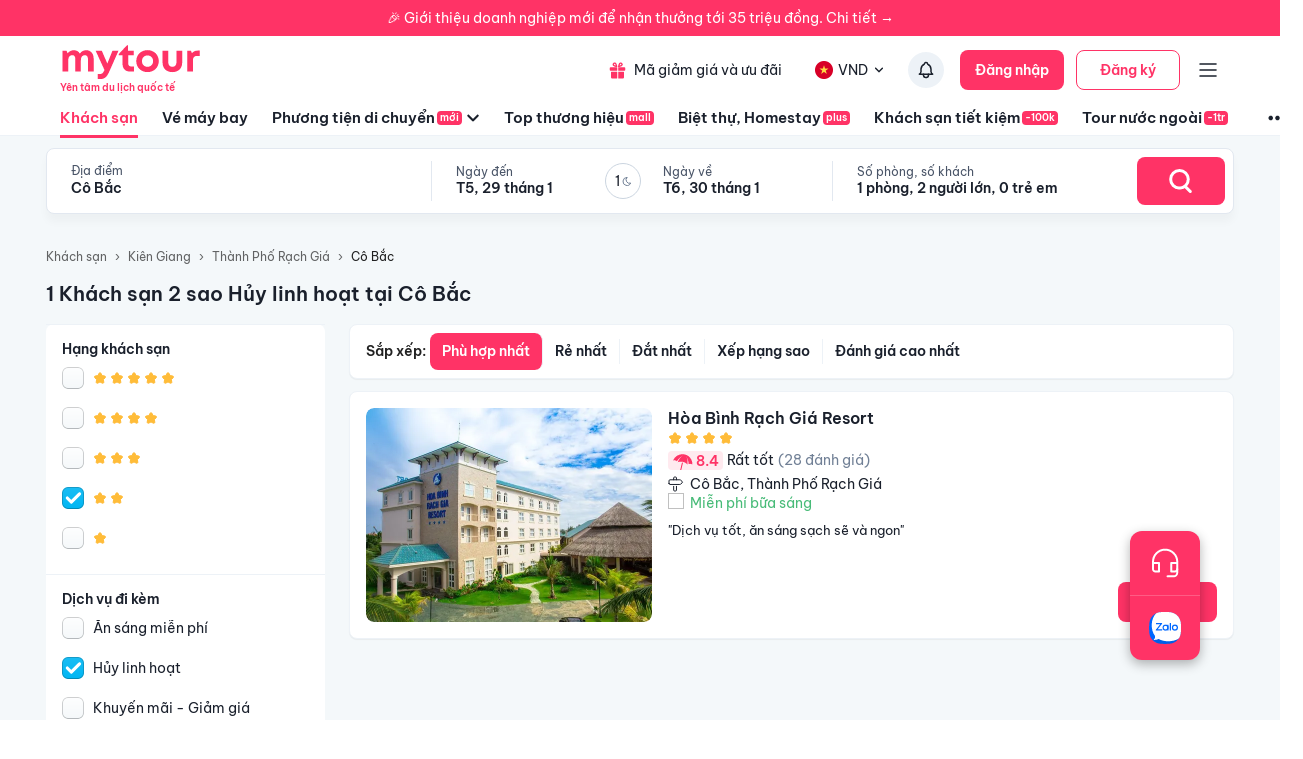

--- FILE ---
content_type: text/html; charset=utf-8
request_url: https://mytour.vn/khach-san/ts30964/khach-san-2-sao-huy-linh-hoat-tai-co-bac.html?checkIn=31-01-2023&checkOut=01-02-2023&adults=2&rooms=1&children=0&page=1
body_size: 29493
content:
<!DOCTYPE html><html lang="vi"><head><meta charSet="utf-8" data-next-head=""/><meta name="robots" content="index, follow" data-next-head=""/><link rel="canonical" href="https://mytour.vn/khach-san/ts30964/khach-san-tai-co-bac.html" data-next-head=""/><title data-next-head="">Khách sạn Cô Bắc - Khách sạn giá tốt chỉ từ 350k/người</title><meta name="viewport" content="initial-scale=1.0 width=device-width" data-next-head=""/><meta name="keywords" content="Khách sạn Cô Bắc, Cô Bắc, Khách sạn tại Cô Bắc" data-next-head=""/><meta name="description" content="Bảng giá tốt nhất 2/2026. Ăn Sáng Miễn Phí. Hoàn hủy linh hoạt. Hỗ trợ 24/7. Ưu đãi tới 80%. Điểm checkin-Hot tại Cô Bắc. Mytour" data-next-head=""/><meta name="csrf-token" content="kh1ez4WH3sozbpbLC7tOumNr81Ut9n2kVwAu1g1S" data-next-head=""/><meta http-equiv="x-dns-prefetch-control" content="on" data-next-head=""/><link rel="dns-prefetch" href="https://mytourcdn.com/" data-next-head=""/><meta property="al:ios:app_name" content="Mytour.vn" data-next-head=""/><meta property="al:ios:app_store_id" content="1149730203" data-next-head=""/><meta property="al:android:app_name" content="Mytour.vn" data-next-head=""/><meta property="al:android:package" content="vn.mytour.apps.android" data-next-head=""/><meta property="fb:app_id" content="857393964278669" data-next-head=""/><meta property="fb:pages" content="180719541988518" data-next-head=""/><meta property="og:image" content="https://img.tripi.vn/cdn-cgi/image/width=640/https://pix8.agoda.net/hotelImages/344/344975/344975_15061515190029543604.jpg?ca=4&amp;ce=1" data-next-head=""/><meta property="og:url" content="https://mytour.vn/khach-san/ts30964/khach-san-tai-co-bac.html" data-next-head=""/><meta property="og:type" content="website" data-next-head=""/><meta property="og:site_name" content="Mytour.vn" data-next-head=""/><meta property="og:title" content="Khách sạn Cô Bắc - Khách sạn giá tốt chỉ từ 350k/người" data-next-head=""/><meta property="og:description" content="Bảng giá tốt nhất 2/2026. Ăn Sáng Miễn Phí. Hoàn hủy linh hoạt. Hỗ trợ 24/7. Ưu đãi tới 80%. Điểm checkin-Hot tại Cô Bắc. Mytour" data-next-head=""/><meta name="twitter:card" content="summary_large_image" data-next-head=""/><meta name="twitter:site" content="@mytourvn" data-next-head=""/><meta name="twitter:creator" content="@mytourvn" data-next-head=""/><meta name="twitter:image" content="https://img.tripi.vn/cdn-cgi/image/width=640/https://pix8.agoda.net/hotelImages/344/344975/344975_15061515190029543604.jpg?ca=4&amp;ce=1" data-next-head=""/><meta name="twitter:title" content="Khách sạn Cô Bắc - Khách sạn giá tốt chỉ từ 350k/người" data-next-head=""/><meta name="twitter:description" content="Bảng giá tốt nhất 2/2026. Ăn Sáng Miễn Phí. Hoàn hủy linh hoạt. Hỗ trợ 24/7. Ưu đãi tới 80%. Điểm checkin-Hot tại Cô Bắc. Mytour" data-next-head=""/><script type="application/ld+json" data-next-head="">{"@context":"https://schema.org","@type":"Organization","url":"https://mytour.vn","name":"Mytour.vn","logo":"https://cdn.mytour.vn/0x0,q90/themes/images/logo_new.png","sameAs":["https://www.facebook.com/mytour.vn","https://www.instagram.com/mytour.vn/","https://www.youtube.com/user/Mytourvn"]}</script><script type="application/ld+json" data-next-head="">{"@context":"https://schema.org","@type":"TravelAgency","@id":"https://mytour.vn","name":"Công ty Cổ Phần Du Lịch VIỆT NAM VNTRAVEL","image":"https://cdn.mytour.vn/0x0,q90/themes/images/logo_new.png","url":"https://mytour.vn","telephone":"024 7109 9999","email":"hotro@mytour.vn","priceRange":"$","address":[{"@type":"PostalAddress","streetAddress":"Tầng 20, Tòa A, HUD Tower, 37 Lê Văn Lương, Quận Thanh Xuân, Hà Nội.","addressLocality":"Hà Nội City","addressRegion":"Hà Nội","addressCountry":"VN","postalCode":"100000"},{"@type":"PostalAddress","streetAddress":"Tầng 6, 67 Lý Chính Thắng, Phường Võ Thị Sáu, Quận 3, HCM","addressLocality":"Hồ Chí Minh City","addressRegion":"TP.HCM","addressCountry":"VN","postalCode":"700000"}],"geo":[{"@type":"GeoCoordinates","latitude":"21.019442145750823","longitude":"105.82367739404928"},{"@type":"GeoCoordinates","latitude":"11.072737584684097","longitude":"106.73726793032382"}],"openingHoursSpecification":{"@type":"OpeningHoursSpecification","dayOfWeek":["https://schema.org/Monday","https://schema.org/Tuesday","https://schema.org/Wednesday","https://schema.org/Thursday","https://schema.org/Friday","https://schema.org/Saturday","https://schema.org/Sunday"],"opens":"00:00","closes":"23:59"}}</script><script type="application/ld+json" data-next-head="">{"@context":"https://schema.org","@type":"ItemList","url":"https://mytour.vn/khach-san/tp2/khach-san-tai-kien-giang.html","numberOfItems":1,"itemListElement":[{"@type":"ListItem","position":1,"name":"Hòa Bình Rạch Giá Resort","url":"https://mytour.vn/khach-san/1035-hoa-binh-rach-gia-resort.html","image":"https://img.tripi.vn/cdn-cgi/image/width=640/https://pix8.agoda.net/hotelImages/344/344975/344975_15061515190029543604.jpg?ca=4&ce=1"}]}</script><script type="application/ld+json" data-next-head="">{"@context":"https://schema.org","@type":"Hotel","telephone":"19002083","description":"","priceRange":"Giá tốt nhất thị trường. Đã gồm ăn sáng","url":"https://mytour.vn/khach-san/ts30964/khach-san-tai-co-bac.html","name":"Khách sạn Cô Bắc - Khách sạn giá tốt chỉ từ 350k/người","image":"https://img.tripi.vn/cdn-cgi/image/width=640/https://pix8.agoda.net/hotelImages/344/344975/344975_15061515190029543604.jpg?ca=4&ce=1"}</script><script type="application/ld+json" data-next-head="">{"@context":"http://schema.org/","@type":"Hotel","name":"Cô Bắc","description":"","url":"https://mytour.vn/khach-san/ts30964/khach-san-tai-co-bac.html","address":{"@type":"PostalAddress","addressLocality":"Cô Bắc","addressCountry":"","addressRegion":"Kiên Giang"},"image":"https://gcs.tripi.vn/tripi-assets/mytour/images/logo_facebook_mytour.png","aggregateRating":{"@type":"AggregateRating","ratingValue":"8.4","reviewCount":28,"bestRating":10,"worstRating":1}}</script><script type="application/ld+json" data-next-head="">[{"@context":"http://schema.org","@type":"LocalBusiness","name":"Hòa Bình Rạch Giá Resort","description":"","url":"https://mytour.vn/khach-san/1035-hoa-binh-rach-gia-resort.html","image":"https://pix8.agoda.net/hotelImages/344/344975/344975_15061515190029543604.jpg?ca=4&ce=1","address":{"@type":"PostalAddress","addressCountry":"Việt Nam","addressLocality":"62-64-66, , Cô Bắc, Thành Phố Rạch Giá, Kiên Giang, Việt Nam","addressRegion":"Thành Phố Rạch Giá","postalCode":"","streetAddress":"62-64-66, , Cô Bắc, Thành Phố Rạch Giá, Kiên Giang, Việt Nam"}}]</script><script type="application/ld+json" data-next-head="">{"@context":"https://schema.org","@type":"FAQPage","mainEntity":[{"@type":"Question","name":"Khách sạn nào nằm trên đường Cô Bắc, Cô Bắc?","acceptedAnswer":{"@type":"Answer","text":"Một số khách sạn/khu nghỉ dưỡng nằm trên đường Cô Bắc, Cô Bắc để bạn tham khảo <a target=\"_blank\" class=\"hotel-link\" href=\"https://mytour.vn/khach-san/1035-hoa-binh-rach-gia-resort.html\">Hòa Bình Rạch Giá Resort</a>"}}]}</script><script type="application/ld+json" data-next-head="">{"@context":"https://schema.org","@type":"BreadcrumbList","itemListElement":[{"@type":"ListItem","position":1,"item":{"@id":"https://mytour.vn/","name":"Khách sạn"}},{"@type":"ListItem","position":2,"item":{"@id":"https://mytour.vn/khach-san/tp2/khach-san-tai-kien-giang.html","name":"Kiên Giang"}},{"@type":"ListItem","position":3,"item":{"@id":"https://mytour.vn/khach-san/td501/khach-san-tai-thanh-pho-rach-gia.html","name":"Thành Phố Rạch Giá"}},{"@type":"ListItem","position":4,"item":{"@id":"https://mytour.vn/khach-san/ts30964/khach-san-tai-co-bac.html","name":"Cô Bắc"}}]}</script><meta name="emotion-insertion-point" content=""/><meta charSet="utf-8"/><meta name="agd-partner-manual-verification"/><link rel="shortcut icon" href="/favicon.ico"/><meta name="theme-color" content="#00B6F3"/><link rel="preload" href="/fonts/BeVietNamPro/BeVietnamPro-Regular.ttf" as="font" crossorigin=""/><link rel="preload" href="/fonts/BeVietNamPro/BeVietnamPro-Bold.ttf" as="font" crossorigin=""/><link rel="preload" href="/fonts/BeVietNamPro/BeVietnamPro-SemiBold.ttf" as="font" crossorigin=""/><script type="c349d6daacf632a2588f4b44-text/javascript">
                  (function(w,d,s,l,i){
                    w[l]=w[l]||[];
                    w[l].push({'gtm.start': new Date().getTime(), event:'gtm.js'});
                    var f=d.getElementsByTagName(s)[0],
                      j=d.createElement(s),
                      dl=l!='dataLayer'?'&l='+l:'';
                    j.defer=true;
                    j.src='https://gtm.tripi.vn/gtm.js?id='+i+dl;
                    f.parentNode.insertBefore(j,f);
                  })(window,document,'script','dataLayer','GTM-5XW6PZ2');
                </script><script src="https://unpkg.com/@lottiefiles/lottie-player@latest/dist/lottie-player.js" defer="" type="c349d6daacf632a2588f4b44-text/javascript"></script><script type="c349d6daacf632a2588f4b44-text/javascript">
                  (function() {
                    window.vntCa = 'VNT-2aHwQeffEVm0';
                    var po = document.createElement('script');
                    po.type = 'text/javascript';
                    po.defer = true;
                    po.src = 'https://gcs.tripi.vn/mkt-sdk/prod/vnt-mp.js';
                    var s = document.getElementsByTagName('script')[0];
                    s.parentNode.insertBefore(po, s);
                  })();
                </script><script type="c349d6daacf632a2588f4b44-text/javascript">
                  (function() {
                    window.vntInit = function () {
                      return {
                        caId: 9999,
                        channelId: "MYTOUR",
                        color: '#f36',
                        title: "MYTOUR"
                      };
                    };
                    var po = document.createElement('script');
                    po.type = 'text/javascript';
                    po.defer = true;
                    var d = new Date();
                    po.src = 'https://storage.googleapis.com/mkt-sdk/prod/vnt-chat-widget-tickets.js?verison=' + d.getTime();
                    var s = document.getElementsByTagName('script')[0];
                    s.parentNode.insertBefore(po, s);
                  })();
                </script><link data-next-font="" rel="preconnect" href="/" crossorigin="anonymous"/><link rel="preload" href="/_next/static/css/08c1908c47ac457c.css" as="style"/><link rel="stylesheet" href="/_next/static/css/08c1908c47ac457c.css" data-n-g=""/><link rel="preload" href="/_next/static/css/2c2a96185abfe163.css" as="style"/><link rel="stylesheet" href="/_next/static/css/2c2a96185abfe163.css" data-n-p=""/><noscript data-n-css=""></noscript><script defer="" nomodule="" src="/_next/static/chunks/polyfills-42372ed130431b0a.js" type="c349d6daacf632a2588f4b44-text/javascript"></script><script src="/_next/static/chunks/webpack-861fec6ca3732a06.js" defer="" type="c349d6daacf632a2588f4b44-text/javascript"></script><script src="/_next/static/chunks/framework-b9fd9bcc3ecde907.js" defer="" type="c349d6daacf632a2588f4b44-text/javascript"></script><script src="/_next/static/chunks/main-5d6e6d15cecc1a11.js" defer="" type="c349d6daacf632a2588f4b44-text/javascript"></script><script src="/_next/static/chunks/pages/_app-7f7b9bdf51b35566.js" defer="" type="c349d6daacf632a2588f4b44-text/javascript"></script><script src="/_next/static/chunks/2038-7f4ee5f29400871f.js" defer="" type="c349d6daacf632a2588f4b44-text/javascript"></script><script src="/_next/static/chunks/3821-79b5a108e7be4d5a.js" defer="" type="c349d6daacf632a2588f4b44-text/javascript"></script><script src="/_next/static/chunks/1515-466544730df7987d.js" defer="" type="c349d6daacf632a2588f4b44-text/javascript"></script><script src="/_next/static/chunks/126-0037478c6185270d.js" defer="" type="c349d6daacf632a2588f4b44-text/javascript"></script><script src="/_next/static/chunks/1316-2b245f1d3221b42f.js" defer="" type="c349d6daacf632a2588f4b44-text/javascript"></script><script src="/_next/static/chunks/4149-5002e930698933a8.js" defer="" type="c349d6daacf632a2588f4b44-text/javascript"></script><script src="/_next/static/chunks/296-8ecd51f235c33fdc.js" defer="" type="c349d6daacf632a2588f4b44-text/javascript"></script><script src="/_next/static/chunks/9984-1c6132e90b91f3c4.js" defer="" type="c349d6daacf632a2588f4b44-text/javascript"></script><script src="/_next/static/chunks/8569-ecfb8f99ee60612e.js" defer="" type="c349d6daacf632a2588f4b44-text/javascript"></script><script src="/_next/static/chunks/9357-d1afb81e347ccae2.js" defer="" type="c349d6daacf632a2588f4b44-text/javascript"></script><script src="/_next/static/chunks/8667-cce5b4f9383a6150.js" defer="" type="c349d6daacf632a2588f4b44-text/javascript"></script><script src="/_next/static/chunks/8749-ee8a7975bb53e406.js" defer="" type="c349d6daacf632a2588f4b44-text/javascript"></script><script src="/_next/static/chunks/6257-df3b02503f934ed0.js" defer="" type="c349d6daacf632a2588f4b44-text/javascript"></script><script src="/_next/static/chunks/2441-2aa386828aeb7878.js" defer="" type="c349d6daacf632a2588f4b44-text/javascript"></script><script src="/_next/static/chunks/3844-e7d8792fe4c0dea8.js" defer="" type="c349d6daacf632a2588f4b44-text/javascript"></script><script src="/_next/static/chunks/984-88dc0d20b8186542.js" defer="" type="c349d6daacf632a2588f4b44-text/javascript"></script><script src="/_next/static/chunks/1577-df62cafac44419aa.js" defer="" type="c349d6daacf632a2588f4b44-text/javascript"></script><script src="/_next/static/chunks/3403-af8a23e00142d55a.js" defer="" type="c349d6daacf632a2588f4b44-text/javascript"></script><script src="/_next/static/chunks/9325-2fe7213d12e0ad17.js" defer="" type="c349d6daacf632a2588f4b44-text/javascript"></script><script src="/_next/static/chunks/8409-8175fc5f0a4d1d9a.js" defer="" type="c349d6daacf632a2588f4b44-text/javascript"></script><script src="/_next/static/chunks/3371-a7977c34ee90c3d5.js" defer="" type="c349d6daacf632a2588f4b44-text/javascript"></script><script src="/_next/static/chunks/2259-0fc44df1dfb6b436.js" defer="" type="c349d6daacf632a2588f4b44-text/javascript"></script><script src="/_next/static/chunks/9171-90412db78a6fd25c.js" defer="" type="c349d6daacf632a2588f4b44-text/javascript"></script><script src="/_next/static/chunks/2201-4bea086be2cd467b.js" defer="" type="c349d6daacf632a2588f4b44-text/javascript"></script><script src="/_next/static/chunks/8399-363c0e68d94d90b2.js" defer="" type="c349d6daacf632a2588f4b44-text/javascript"></script><script src="/_next/static/chunks/3559-639b971bf327f121.js" defer="" type="c349d6daacf632a2588f4b44-text/javascript"></script><script src="/_next/static/chunks/5605-1cb9eb6ba1451d24.js" defer="" type="c349d6daacf632a2588f4b44-text/javascript"></script><script src="/_next/static/chunks/4591-5cea32e167436a23.js" defer="" type="c349d6daacf632a2588f4b44-text/javascript"></script><script src="/_next/static/chunks/3578-1ecc2906a060867a.js" defer="" type="c349d6daacf632a2588f4b44-text/javascript"></script><script src="/_next/static/chunks/pages/khach-san/%5B...slug%5D-0fa56b113d528cc4.js" defer="" type="c349d6daacf632a2588f4b44-text/javascript"></script><script src="/_next/static/kaknb4YiMRRqJPugpMRNf/_buildManifest.js" defer="" type="c349d6daacf632a2588f4b44-text/javascript"></script><script src="/_next/static/kaknb4YiMRRqJPugpMRNf/_ssgManifest.js" defer="" type="c349d6daacf632a2588f4b44-text/javascript"></script><style data-emotion="mui-global 0"></style><style data-emotion="mui-global 1v7ojms">html{-webkit-font-smoothing:antialiased;-moz-osx-font-smoothing:grayscale;box-sizing:border-box;-webkit-text-size-adjust:100%;}*,*::before,*::after{box-sizing:inherit;}strong,b{font-weight:700;}body{margin:0;color:rgba(0, 0, 0, 0.87);font-size:16px;line-height:20px;font-weight:normal;font-family:BeVietnamPro;background-color:#fff;}@media print{body{background-color:#fff;}}body::backdrop{background-color:#fff;}</style><style data-emotion="mui-global 1prfaxn">@-webkit-keyframes mui-auto-fill{from{display:block;}}@keyframes mui-auto-fill{from{display:block;}}@-webkit-keyframes mui-auto-fill-cancel{from{display:block;}}@keyframes mui-auto-fill-cancel{from{display:block;}}</style><style data-emotion="mui f61gpg 1p7tass-container w59kdd-container 1f5otpv-content 1isodwu-logoMytour 1ykeged-signalTag p0vdu2-iconMenu 1ohtl0o-boxForBiz 1v7lun5-rightBoxForBiz 1d6wywm-titleForBiz 1ojqndu-desForBiz 1k3v82y-wrapperLogo 5fhwhn-textInternationalTravel e5fr7-bannerTopSticky hj5yd4-contentBannerTopSticky qtx3f8-container 1v6qpnu-content 1a59rmy-leftContent 1h1huul 1ox9m7k-rightContent 1bal3jx-menuTop 1veupx3-wrapperLink idyd3p-boxLink ui9n0z-wrapperItem gmt5fo-wrapperItem v8iefy-userAccount xydsc kecxjp-imgLang mpgc7z-wrapperItem 18t1j2s-contentLang flfoi2-wrapperItem 1rzb3uu p5y0yb-iconNotify 19bfp44 1sl27am-bottomHeader czaf89-menuItemWrap-itemMenu-itemMenuActive s99mc2-diver c35eum-diverContent jvgikk-menuItemWrap-itemMenu 1ui9uda-menuItemWrap-itemMenu r9pubz-contentSearch 1ght50o-diver 19t3jvk-locationContent 16fh2k2-dateContent 1ld2q6r-itemDate u6sbqu-guestContent 10bc68r-titleContent 12zbe31-valueContent 19khc6h-leftGuestContent k6y8ex-centerDateContentView gzg3hl-diverBottom 1bjxsev-container-containerSearchOnly 1jmkblh-inputRoot keeaog-inputSearchRestaurant 1czsn9i-searchBtn 1gs9dmy-popoverContent-locationContainer mc6ozp-popoverContent-dateContainer mz1eec-popoverContent-guestContainer 1wagq40-homeWrapper 160fxjq-homeContainer cfu6sw-homeMainLayout ybn6z7-headerHome vudeoe nhb8h9 144yex3 3mf706 1u3zm6i mtdik8 16etaxn-textLink uh072k-contentContainer 4qbpnq-filterContainer 1dgnxcc-icon v8zxs6-textItem 1qnnvlx-IconArrowDownToggle 1v56ljm-IconArrowDown 1ptx7f6-icon-checkedIconRadio 1r6yd8b-divider qfh22e-content 1h2u2ta-titleContainer bewhtm-titleContent 18bsfbd-checkBoxWrapper 12leesa 1m9pwf3 1hm5487-rankingHotel vd2x7v-voteContainer 1wdvpx0-customerButton 4bwcy0 70qvj9 aae35m-listContainer r8dog4-bannerImg 14nooqb-headerListing 1rzxlhi-typeResultContainer aj4h60-typeItem-typeItemActive e8l5k-typeItem 479wqq-wrapAnimation wvi8uz-leftContent j182kv-rightContent 1gd8odt-leftInfo 1v4eig5-hotelNameStyle 4foi1a-ratingContent nrno6u-point wb437f-ratingText 1s038rv-countComment 1j9bvx4-wrapLocation dmead2-hotelLocation jzbfgy-wrapBreakFast 1tghx1w-iconConvient oj2gzz-rightInfo 14v3uif-locationContent f2bbjb-reviewContent 1gmna4m-linkHotelDetail 16y107c-imageWrapper 1ejlq6v-placeholder 179rt4k-imgContainer 1xyu09x-container-wrapRating 6nskrr-customerButton 1cburek-contentBlock 1jdilrc-divider 1ilqctf-logoMytourLarge whdmkg-contactZalo cfg1c1-footerContainer n2172k-footerContent 1h77wgb d566en 9ti12o-columnTitle m2ety2-textItemZalo 14wlga4-columnTextItem j7qwjs 10f202v-linkPolicyInfo zyk85c nyj1n5-footerContainer jwm2fk-companyInfoWrapper xrai5k-companyIconGroup 1kocmqq-imageWrapper-imageCompany f2u8l6-imgContainer-imageCompany 1jojd75-fixedBox 38m9ed-itemChat f6ml8x-wrapper 17p7nqi-icon 17wifes-divider ofypv8-itemChat">.mui-f61gpg{height:auto;background-color:#fafcff;min-height:100vh;}.mui-1p7tass-container{max-width:1188px;margin:0 auto;}@media (max-width:1179.95px){.mui-1p7tass-container{width:100%;margin:0;padding:0 25px;}}.mui-w59kdd-container{position:relative;font-size:14px;line-height:17px;font-weight:normal;color:#1a202c;}.mui-1f5otpv-content{width:100%;height:100%;display:-webkit-box;display:-webkit-flex;display:-ms-flexbox;display:flex;-webkit-flex-direction:column;-ms-flex-direction:column;flex-direction:column;}.mui-1isodwu-logoMytour{width:143px;height:35px;margin-right:56px;}.mui-1ykeged-signalTag{border-radius:4px;background-color:#FF3366;font-size:10px;line-height:12px;font-weight:500;color:#FFFFFF;padding:1px 3px;width:-webkit-fit-content;width:-moz-fit-content;width:fit-content;margin-left:2px;}.mui-p0vdu2-iconMenu{margin-right:4px;padding-left:16px;border-left:1px solid #E2E8F0;}.mui-1ohtl0o-boxForBiz{display:-webkit-box;display:-webkit-flex;display:-ms-flexbox;display:flex;-webkit-align-items:center;-webkit-box-align:center;-ms-flex-align:center;align-items:center;padding:6px 12px 6px 0;gap:8px;background-color:rgba(255, 51, 102, 0.1);border-radius:4px;height:40px;}.mui-1v7lun5-rightBoxForBiz{display:-webkit-box;display:-webkit-flex;display:-ms-flexbox;display:flex;-webkit-flex-direction:column;-ms-flex-direction:column;flex-direction:column;gap:2px;}.mui-1d6wywm-titleForBiz{font-size:12px;font-family:BeVietnamPro-SemiBold;line-height:14px;}.mui-1ojqndu-desForBiz{font-size:11px;line-height:13px;color:#FF3366;}.mui-1k3v82y-wrapperLogo{display:-webkit-box;display:-webkit-flex;display:-ms-flexbox;display:flex;-webkit-flex-direction:column;-ms-flex-direction:column;flex-direction:column;}.mui-5fhwhn-textInternationalTravel{margin-top:-5px;font-size:10px;color:rgba(255, 51, 102, 1);font-family:BeVietnamPro-SemiBold;}.mui-e5fr7-bannerTopSticky{position:fixed;top:0;z-index:99998;width:100%;cursor:pointer;height:36px;}.mui-hj5yd4-contentBannerTopSticky{background-color:#FF3366;width:100%;color:#fff;height:36px;font-size:14px;display:-webkit-box;display:-webkit-flex;display:-ms-flexbox;display:flex;-webkit-align-items:center;-webkit-box-align:center;-ms-flex-align:center;align-items:center;-webkit-box-pack:center;-ms-flex-pack:center;-webkit-justify-content:center;justify-content:center;}.mui-qtx3f8-container{height:96px;width:100%;padding:0px 60px;color:#1a202c;-webkit-transition:all 0.3s;transition:all 0.3s;font-size:14px;line-height:17px;border-bottom:1px solid #EDF2F7;background:#fff;z-index:1002;}.mui-1v6qpnu-content{height:56px;margin-top:6px;display:-webkit-box;display:-webkit-flex;display:-ms-flexbox;display:flex;-webkit-box-pack:justify;-webkit-justify-content:space-between;justify-content:space-between;-webkit-align-items:center;-webkit-box-align:center;-ms-flex-align:center;align-items:center;}.mui-1a59rmy-leftContent{display:-webkit-box;display:-webkit-flex;display:-ms-flexbox;display:flex;-webkit-align-items:center;-webkit-box-align:center;-ms-flex-align:center;align-items:center;}.mui-1h1huul{margin:0;font:inherit;color:#00B6F3;-webkit-text-decoration:underline;text-decoration:underline;text-decoration-color:rgba(0, 182, 243, 0.4);-webkit-text-decoration:none;text-decoration:none;color:inherit;}.mui-1h1huul:hover{text-decoration-color:inherit;}.mui-1h1huul:hover{color:#00B6F3;}.mui-1ox9m7k-rightContent{display:-webkit-box;display:-webkit-flex;display:-ms-flexbox;display:flex;-webkit-align-items:center;-webkit-box-align:center;-ms-flex-align:center;align-items:center;}.mui-1bal3jx-menuTop{display:-webkit-box;display:-webkit-flex;display:-ms-flexbox;display:flex;}.mui-1veupx3-wrapperLink{margin:0;font:inherit;color:#00B6F3;-webkit-text-decoration:underline;text-decoration:underline;text-decoration-color:rgba(0, 182, 243, 0.4);-webkit-text-decoration:none;text-decoration:none;color:inherit;margin-right:8px;display:-webkit-box;display:-webkit-flex;display:-ms-flexbox;display:flex;-webkit-align-items:center;-webkit-box-align:center;-ms-flex-align:center;align-items:center;font-weight:normal;color:#1A202C;white-space:nowrap;}.mui-1veupx3-wrapperLink:hover{text-decoration-color:inherit;}.mui-1veupx3-wrapperLink:hover{color:#00B6F3;}.mui-idyd3p-boxLink{display:-webkit-box;display:-webkit-flex;display:-ms-flexbox;display:flex;-webkit-align-items:center;-webkit-box-align:center;-ms-flex-align:center;align-items:center;border-radius:100px;padding:10px 8px;}.mui-idyd3p-boxLink:hover{background-color:#EDF2F7;}.mui-ui9n0z-wrapperItem{margin:0;font:inherit;color:#00B6F3;-webkit-text-decoration:underline;text-decoration:underline;text-decoration-color:rgba(0, 182, 243, 0.4);-webkit-text-decoration:none;text-decoration:none;color:inherit;margin-right:8px;display:-webkit-box;display:-webkit-flex;display:-ms-flexbox;display:flex;-webkit-align-items:center;-webkit-box-align:center;-ms-flex-align:center;align-items:center;font-weight:normal;padding:10px 8px;border-radius:100px;-webkit-transition:all 0.3s;transition:all 0.3s;}.mui-ui9n0z-wrapperItem:hover{text-decoration-color:inherit;}.mui-ui9n0z-wrapperItem:hover{color:#00B6F3;}.mui-gmt5fo-wrapperItem{display:-webkit-box;display:-webkit-flex;display:-ms-flexbox;display:flex;-webkit-align-items:center;-webkit-box-align:center;-ms-flex-align:center;align-items:center;cursor:pointer;position:relative;white-space:nowrap;}.mui-v8iefy-userAccount{display:-webkit-box;display:-webkit-flex;display:-ms-flexbox;display:flex;-webkit-align-items:center;-webkit-box-align:center;-ms-flex-align:center;align-items:center;background-color:#ffffff;border-radius:100px;-webkit-transition:all 0.3s;transition:all 0.3s;padding:10px 8px;}.mui-v8iefy-userAccount:hover{background-color:#EDF2F7;}.mui-xydsc{padding-left:6px;}.mui-kecxjp-imgLang{width:20px;height:20px;margin-right:4px;}.mui-mpgc7z-wrapperItem{display:-webkit-box;display:-webkit-flex;display:-ms-flexbox;display:flex;-webkit-align-items:center;-webkit-box-align:center;-ms-flex-align:center;align-items:center;cursor:pointer;position:relative;font-size:14px;line-height:17px;color:#1A202C;margin:0 16px 0 8px;}.mui-18t1j2s-contentLang{display:-webkit-box;display:-webkit-flex;display:-ms-flexbox;display:flex;-webkit-align-items:center;-webkit-box-align:center;-ms-flex-align:center;align-items:center;background-color:#ffffff;border-radius:100px;-webkit-transition:all 0.3s;transition:all 0.3s;padding:10px 8px;}.mui-18t1j2s-contentLang:hover{background-color:#EDF2F7;}.mui-flfoi2-wrapperItem{display:-webkit-box;display:-webkit-flex;display:-ms-flexbox;display:flex;-webkit-align-items:center;-webkit-box-align:center;-ms-flex-align:center;align-items:center;margin-right:16px;cursor:pointer;position:relative;}.mui-1rzb3uu{position:relative;display:-webkit-inline-box;display:-webkit-inline-flex;display:-ms-inline-flexbox;display:inline-flex;vertical-align:middle;-webkit-flex-shrink:0;-ms-flex-negative:0;flex-shrink:0;}.mui-p5y0yb-iconNotify{cursor:pointer;position:relative;border-radius:100px;-webkit-transition:all 0.3s;transition:all 0.3s;padding:8px;background-color:#EDF2F7;}.mui-19bfp44{display:-webkit-box;display:-webkit-flex;display:-ms-flexbox;display:flex;-webkit-flex-direction:row;-ms-flex-direction:row;flex-direction:row;-webkit-box-flex-wrap:wrap;-webkit-flex-wrap:wrap;-ms-flex-wrap:wrap;flex-wrap:wrap;-webkit-box-pack:center;-ms-flex-pack:center;-webkit-justify-content:center;justify-content:center;-webkit-align-content:center;-ms-flex-line-pack:center;align-content:center;-webkit-align-items:center;-webkit-box-align:center;-ms-flex-align:center;align-items:center;position:absolute;box-sizing:border-box;font-family:BeVietnamPro;font-weight:500;font-size:0.8571428571428571rem;min-width:20px;line-height:1;padding:0 6px;height:20px;border-radius:10px;z-index:1;-webkit-transition:-webkit-transform 225ms cubic-bezier(0.4, 0, 0.2, 1) 0ms;transition:transform 225ms cubic-bezier(0.4, 0, 0.2, 1) 0ms;background-color:#FF3366;color:#fff;top:0;right:0;-webkit-transform:scale(1) translate(50%, -50%);-moz-transform:scale(1) translate(50%, -50%);-ms-transform:scale(1) translate(50%, -50%);transform:scale(1) translate(50%, -50%);transform-origin:100% 0%;-webkit-transition:-webkit-transform 195ms cubic-bezier(0.4, 0, 0.2, 1) 0ms;transition:transform 195ms cubic-bezier(0.4, 0, 0.2, 1) 0ms;}.mui-19bfp44.MuiBadge-invisible{-webkit-transform:scale(0) translate(50%, -50%);-moz-transform:scale(0) translate(50%, -50%);-ms-transform:scale(0) translate(50%, -50%);transform:scale(0) translate(50%, -50%);}.mui-1sl27am-bottomHeader{height:40px;display:-webkit-box;display:-webkit-flex;display:-ms-flexbox;display:flex;-webkit-align-items:center;-webkit-box-align:center;-ms-flex-align:center;align-items:center;color:#1a202c;margin:0 -60px;padding:0 60px;}.mui-czaf89-menuItemWrap-itemMenu-itemMenuActive{margin:0;font:inherit;color:#00B6F3;-webkit-text-decoration:underline;text-decoration:underline;text-decoration-color:rgba(0, 182, 243, 0.4);-webkit-text-decoration:none;text-decoration:none;color:inherit;white-space:nowrap;height:100%;display:-webkit-box;display:-webkit-flex;display:-ms-flexbox;display:flex;-webkit-align-items:center;-webkit-box-align:center;-ms-flex-align:center;align-items:center;position:relative;font-size:15px;line-height:18px;font-family:BeVietnamPro-SemiBold;font-weight:600;margin-right:24px;color:#1a202c;-webkit-transition:all 0.3s;transition:all 0.3s;color:#FF3366;}.mui-czaf89-menuItemWrap-itemMenu-itemMenuActive:hover{text-decoration-color:inherit;}.mui-czaf89-menuItemWrap-itemMenu-itemMenuActive:hover{color:#00B6F3;}.mui-czaf89-menuItemWrap-itemMenu-itemMenuActive:hover{color:#FF3366;-webkit-text-decoration:none;text-decoration:none;}.mui-s99mc2-diver{position:absolute;bottom:0;left:0;display:-webkit-box;display:-webkit-flex;display:-ms-flexbox;display:flex;-webkit-box-pack:center;-ms-flex-pack:center;-webkit-justify-content:center;justify-content:center;width:100%;}.mui-c35eum-diverContent{width:100%;height:3px;}.mui-jvgikk-menuItemWrap-itemMenu{margin:0;font:inherit;color:#00B6F3;-webkit-text-decoration:underline;text-decoration:underline;text-decoration-color:rgba(0, 182, 243, 0.4);-webkit-text-decoration:none;text-decoration:none;color:inherit;white-space:nowrap;height:100%;display:-webkit-box;display:-webkit-flex;display:-ms-flexbox;display:flex;-webkit-align-items:center;-webkit-box-align:center;-ms-flex-align:center;align-items:center;position:relative;font-size:15px;line-height:18px;font-family:BeVietnamPro-SemiBold;font-weight:600;margin-right:24px;color:#1a202c;-webkit-transition:all 0.3s;transition:all 0.3s;}.mui-jvgikk-menuItemWrap-itemMenu:hover{text-decoration-color:inherit;}.mui-jvgikk-menuItemWrap-itemMenu:hover{color:#00B6F3;}.mui-jvgikk-menuItemWrap-itemMenu:hover{color:#FF3366;-webkit-text-decoration:none;text-decoration:none;}.mui-1ui9uda-menuItemWrap-itemMenu{white-space:nowrap;height:100%;display:-webkit-box;display:-webkit-flex;display:-ms-flexbox;display:flex;-webkit-align-items:center;-webkit-box-align:center;-ms-flex-align:center;align-items:center;position:relative;font-size:15px;line-height:18px;font-family:BeVietnamPro-SemiBold;font-weight:600;margin-right:24px;color:#1a202c;-webkit-transition:all 0.3s;transition:all 0.3s;}.mui-1ui9uda-menuItemWrap-itemMenu:hover{color:#FF3366;-webkit-text-decoration:none;text-decoration:none;}.mui-r9pubz-contentSearch{padding:12px 0;width:100%;z-index:1000;}.mui-1ght50o-diver{width:1px;height:40px;background-color:#E2E8F0;margin-top:12px;}.mui-19t3jvk-locationContent{padding:12px 24px;width:385px;display:-webkit-box;display:-webkit-flex;display:-ms-flexbox;display:flex;-webkit-box-pack:center;-ms-flex-pack:center;-webkit-justify-content:center;justify-content:center;-webkit-flex-direction:column;-ms-flex-direction:column;flex-direction:column;gap:4px;}.mui-16fh2k2-dateContent{width:400px;display:-webkit-box;display:-webkit-flex;display:-ms-flexbox;display:flex;-webkit-align-items:center;-webkit-box-align:center;-ms-flex-align:center;align-items:center;padding:12px 24px;cursor:pointer;}.mui-1ld2q6r-itemDate{display:-webkit-box;display:-webkit-flex;display:-ms-flexbox;display:flex;-webkit-flex-direction:column;-ms-flex-direction:column;flex-direction:column;gap:4px;}.mui-u6sbqu-guestContent{width:calc(100% - 785px);display:-webkit-box;display:-webkit-flex;display:-ms-flexbox;display:flex;-webkit-box-pack:justify;-webkit-justify-content:space-between;justify-content:space-between;-webkit-align-items:center;-webkit-box-align:center;-ms-flex-align:center;align-items:center;padding:8px 8px 8px 24px;gap:42px;cursor:pointer;}.mui-10bc68r-titleContent{font-size:12px;line-height:14px;color:#4A5568;}.mui-12zbe31-valueContent{font-size:14px;line-height:19px;font-family:BeVietnamPro-SemiBold;}.mui-19khc6h-leftGuestContent{display:-webkit-box;display:-webkit-flex;display:-ms-flexbox;display:flex;-webkit-flex-direction:column;-ms-flex-direction:column;flex-direction:column;gap:4px;}.mui-k6y8ex-centerDateContentView{margin:0 22px 0 52px;width:36px;height:36px;border-radius:100px;border:1px solid #CBD5E0;display:-webkit-box;display:-webkit-flex;display:-ms-flexbox;display:flex;-webkit-align-items:center;-webkit-box-align:center;-ms-flex-align:center;align-items:center;-webkit-box-pack:center;-ms-flex-pack:center;-webkit-justify-content:center;justify-content:center;}.mui-gzg3hl-diverBottom{position:absolute;background-color:#FF3366;height:3px;bottom:0;width:0;}.mui-1bjxsev-container-containerSearchOnly{display:-webkit-box;display:-webkit-flex;display:-ms-flexbox;display:flex;position:relative;color:#1a202c;font-size:14px;line-height:17px;background-color:#ffffff;min-height:64px;width:100%;border-radius:0 0 8px 8px;border:1px solid #E2E8F0;box-shadow:0px 8px 8px 0px rgba(0, 0, 0, 0.03);border-radius:8px;}.mui-1jmkblh-inputRoot{font-size:16px;line-height:1.4375em;font-weight:normal;font-family:BeVietnamPro;color:rgba(0, 0, 0, 0.87);box-sizing:border-box;position:relative;cursor:text;display:-webkit-inline-box;display:-webkit-inline-flex;display:-ms-inline-flexbox;display:inline-flex;-webkit-align-items:center;-webkit-box-align:center;-ms-flex-align:center;align-items:center;position:relative;font-size:14px;line-height:19px;font-family:BeVietnamPro-SemiBold;color:#1a202c;}.mui-1jmkblh-inputRoot.Mui-disabled{color:rgba(0, 0, 0, 0.38);cursor:default;}.mui-keeaog-inputSearchRestaurant{font:inherit;letter-spacing:inherit;color:currentColor;padding:4px 0 5px;border:0;box-sizing:content-box;background:none;height:1.4375em;margin:0;-webkit-tap-highlight-color:transparent;display:block;min-width:0;width:100%;-webkit-animation-name:mui-auto-fill-cancel;animation-name:mui-auto-fill-cancel;-webkit-animation-duration:10ms;animation-duration:10ms;padding:0;white-space:nowrap;overflow:hidden;text-overflow:ellipsis;}.mui-keeaog-inputSearchRestaurant::-webkit-input-placeholder{color:currentColor;opacity:0.42;-webkit-transition:opacity 200ms cubic-bezier(0.4, 0, 0.2, 1) 0ms;transition:opacity 200ms cubic-bezier(0.4, 0, 0.2, 1) 0ms;}.mui-keeaog-inputSearchRestaurant::-moz-placeholder{color:currentColor;opacity:0.42;-webkit-transition:opacity 200ms cubic-bezier(0.4, 0, 0.2, 1) 0ms;transition:opacity 200ms cubic-bezier(0.4, 0, 0.2, 1) 0ms;}.mui-keeaog-inputSearchRestaurant:-ms-input-placeholder{color:currentColor;opacity:0.42;-webkit-transition:opacity 200ms cubic-bezier(0.4, 0, 0.2, 1) 0ms;transition:opacity 200ms cubic-bezier(0.4, 0, 0.2, 1) 0ms;}.mui-keeaog-inputSearchRestaurant::-ms-input-placeholder{color:currentColor;opacity:0.42;-webkit-transition:opacity 200ms cubic-bezier(0.4, 0, 0.2, 1) 0ms;transition:opacity 200ms cubic-bezier(0.4, 0, 0.2, 1) 0ms;}.mui-keeaog-inputSearchRestaurant:focus{outline:0;}.mui-keeaog-inputSearchRestaurant:invalid{box-shadow:none;}.mui-keeaog-inputSearchRestaurant::-webkit-search-decoration{-webkit-appearance:none;}label[data-shrink=false]+.MuiInputBase-formControl .mui-keeaog-inputSearchRestaurant::-webkit-input-placeholder{opacity:0!important;}label[data-shrink=false]+.MuiInputBase-formControl .mui-keeaog-inputSearchRestaurant::-moz-placeholder{opacity:0!important;}label[data-shrink=false]+.MuiInputBase-formControl .mui-keeaog-inputSearchRestaurant:-ms-input-placeholder{opacity:0!important;}label[data-shrink=false]+.MuiInputBase-formControl .mui-keeaog-inputSearchRestaurant::-ms-input-placeholder{opacity:0!important;}label[data-shrink=false]+.MuiInputBase-formControl .mui-keeaog-inputSearchRestaurant:focus::-webkit-input-placeholder{opacity:0.42;}label[data-shrink=false]+.MuiInputBase-formControl .mui-keeaog-inputSearchRestaurant:focus::-moz-placeholder{opacity:0.42;}label[data-shrink=false]+.MuiInputBase-formControl .mui-keeaog-inputSearchRestaurant:focus:-ms-input-placeholder{opacity:0.42;}label[data-shrink=false]+.MuiInputBase-formControl .mui-keeaog-inputSearchRestaurant:focus::-ms-input-placeholder{opacity:0.42;}.mui-keeaog-inputSearchRestaurant.Mui-disabled{opacity:1;-webkit-text-fill-color:rgba(0, 0, 0, 0.38);}.mui-keeaog-inputSearchRestaurant:-webkit-autofill{-webkit-animation-duration:5000s;animation-duration:5000s;-webkit-animation-name:mui-auto-fill;animation-name:mui-auto-fill;}.mui-keeaog-inputSearchRestaurant::-webkit-input-placeholder{color:#718096;opacity:1;font-size:14px;line-height:19px;}.mui-keeaog-inputSearchRestaurant::-moz-placeholder{color:#718096;opacity:1;font-size:14px;line-height:19px;}.mui-keeaog-inputSearchRestaurant:-ms-input-placeholder{color:#718096;opacity:1;font-size:14px;line-height:19px;}.mui-keeaog-inputSearchRestaurant::placeholder{color:#718096;opacity:1;font-size:14px;line-height:19px;}.mui-1czsn9i-searchBtn{display:-webkit-inline-box;display:-webkit-inline-flex;display:-ms-inline-flexbox;display:inline-flex;-webkit-align-items:center;-webkit-box-align:center;-ms-flex-align:center;align-items:center;-webkit-box-pack:center;-ms-flex-pack:center;-webkit-justify-content:center;justify-content:center;position:relative;box-sizing:border-box;-webkit-tap-highlight-color:transparent;background-color:transparent;outline:0;border:0;margin:0;border-radius:0;padding:0;cursor:pointer;-webkit-user-select:none;-moz-user-select:none;-ms-user-select:none;user-select:none;vertical-align:middle;-moz-appearance:none;-webkit-appearance:none;-webkit-text-decoration:none;text-decoration:none;color:inherit;font-size:14px;text-transform:none;line-height:auto;font-weight:500;font-family:BeVietnamPro;min-width:64px;padding:6px 16px;border-radius:4px;-webkit-transition:background-color 250ms cubic-bezier(0.4, 0, 0.2, 1) 0ms,box-shadow 250ms cubic-bezier(0.4, 0, 0.2, 1) 0ms,border-color 250ms cubic-bezier(0.4, 0, 0.2, 1) 0ms,color 250ms cubic-bezier(0.4, 0, 0.2, 1) 0ms;transition:background-color 250ms cubic-bezier(0.4, 0, 0.2, 1) 0ms,box-shadow 250ms cubic-bezier(0.4, 0, 0.2, 1) 0ms,border-color 250ms cubic-bezier(0.4, 0, 0.2, 1) 0ms,color 250ms cubic-bezier(0.4, 0, 0.2, 1) 0ms;color:#fff;background-color:#FF3366;box-shadow:0px 3px 1px -2px rgba(0,0,0,0.2),0px 2px 2px 0px rgba(0,0,0,0.14),0px 1px 5px 0px rgba(0,0,0,0.12);min-height:40px;min-width:unset;padding:0 8px;font-size:14px;text-transform:none;line-height:auto;font-weight:500;height:48px;width:88px;display:-webkit-box;display:-webkit-flex;display:-ms-flexbox;display:flex;-webkit-align-items:center;-webkit-box-align:center;-ms-flex-align:center;align-items:center;-webkit-box-pack:center;-ms-flex-pack:center;-webkit-justify-content:center;justify-content:center;border-radius:8px;box-shadow:none;}.mui-1czsn9i-searchBtn::-moz-focus-inner{border-style:none;}.mui-1czsn9i-searchBtn.Mui-disabled{pointer-events:none;cursor:default;}@media print{.mui-1czsn9i-searchBtn{-webkit-print-color-adjust:exact;color-adjust:exact;}}.mui-1czsn9i-searchBtn:hover{-webkit-text-decoration:none;text-decoration:none;background-color:rgb(178, 35, 71);box-shadow:0px 2px 4px -1px rgba(0,0,0,0.2),0px 4px 5px 0px rgba(0,0,0,0.14),0px 1px 10px 0px rgba(0,0,0,0.12);}@media (hover: none){.mui-1czsn9i-searchBtn:hover{background-color:#FF3366;}}.mui-1czsn9i-searchBtn:active{box-shadow:0px 5px 5px -3px rgba(0,0,0,0.2),0px 8px 10px 1px rgba(0,0,0,0.14),0px 3px 14px 2px rgba(0,0,0,0.12);}.mui-1czsn9i-searchBtn.Mui-focusVisible{box-shadow:0px 3px 5px -1px rgba(0,0,0,0.2),0px 6px 10px 0px rgba(0,0,0,0.14),0px 1px 18px 0px rgba(0,0,0,0.12);}.mui-1czsn9i-searchBtn.Mui-disabled{color:rgba(0, 0, 0, 0.26);box-shadow:none;background-color:rgba(0, 0, 0, 0.12);}.mui-1gs9dmy-popoverContent-locationContainer{background:#ffffff;border:1px solid #E2E8F0;box-shadow:0px 8px 8px 0px rgba(0, 0, 0, 0.10);border-radius:8px;position:absolute;z-index:1000;top:72px;opacity:0;-webkit-transition:all 0.3s;transition:all 0.3s;width:1188px;display:-webkit-box;display:-webkit-flex;display:-ms-flexbox;display:flex;}.mui-mc6ozp-popoverContent-dateContainer{background:#ffffff;border:1px solid #E2E8F0;box-shadow:0px 8px 8px 0px rgba(0, 0, 0, 0.10);border-radius:8px;position:absolute;z-index:1000;top:72px;opacity:0;-webkit-transition:all 0.3s;transition:all 0.3s;width:805px;left:385px;}.mui-mz1eec-popoverContent-guestContainer{background:#ffffff;border:1px solid #E2E8F0;box-shadow:0px 8px 8px 0px rgba(0, 0, 0, 0.10);border-radius:8px;position:absolute;z-index:1000;top:72px;opacity:0;-webkit-transition:all 0.3s;transition:all 0.3s;left:785px;-webkit-transition:all ease .3s;transition:all ease .3s;}.mui-1wagq40-homeWrapper{width:100%;background:#F4F8FA;}.mui-160fxjq-homeContainer{max-width:1188px;margin:0 auto;}.mui-cfu6sw-homeMainLayout{display:-webkit-box;display:-webkit-flex;display:-ms-flexbox;display:flex;width:100%;-webkit-align-items:flex-start;-webkit-box-align:flex-start;-ms-flex-align:flex-start;align-items:flex-start;}.mui-ybn6z7-headerHome{margin-bottom:16px;}.mui-vudeoe{margin:0;font-size:16px;line-height:20px;font-weight:normal;font-family:BeVietnamPro;color:rgba(0, 0, 0, 0.6);}.mui-nhb8h9{display:-webkit-box;display:-webkit-flex;display:-ms-flexbox;display:flex;-webkit-box-flex-wrap:wrap;-webkit-flex-wrap:wrap;-ms-flex-wrap:wrap;flex-wrap:wrap;-webkit-align-items:center;-webkit-box-align:center;-ms-flex-align:center;align-items:center;padding:0;margin:0;list-style:none;}.mui-144yex3{margin:0;font:inherit;color:inherit;-webkit-text-decoration:underline;text-decoration:underline;color:inherit;-webkit-text-decoration:none;text-decoration:none;color:inherit;}.mui-144yex3:hover{text-decoration-color:inherit;}.mui-144yex3:hover{color:#00B6F3;}.mui-3mf706{display:-webkit-box;display:-webkit-flex;display:-ms-flexbox;display:flex;-webkit-user-select:none;-moz-user-select:none;-ms-user-select:none;user-select:none;margin-left:8px;margin-right:8px;}.mui-1u3zm6i{margin:0;font-size:16px;line-height:20px;font-weight:normal;font-family:BeVietnamPro;color:rgba(0, 0, 0, 0.87);}.mui-mtdik8{margin:0;font-size:16px;line-height:20px;font-weight:normal;font-family:BeVietnamPro;}.mui-16etaxn-textLink{margin:0;font:inherit;color:#00B6F3;-webkit-text-decoration:underline;text-decoration:underline;text-decoration-color:rgba(0, 182, 243, 0.4);-webkit-text-decoration:none;text-decoration:none;color:inherit;color:#1A202C;font-size:20px;line-height:28px;font-family:BeVietnamPro-SemiBold;}.mui-16etaxn-textLink:hover{text-decoration-color:inherit;}.mui-16etaxn-textLink:hover{color:#00B6F3;}.mui-16etaxn-textLink:hover{-webkit-text-decoration:none;text-decoration:none;}.mui-uh072k-contentContainer{display:-webkit-box;display:-webkit-flex;display:-ms-flexbox;display:flex;-webkit-align-items:flex-start;-webkit-box-align:flex-start;-ms-flex-align:flex-start;align-items:flex-start;-webkit-align-content:flex-start;-ms-flex-line-pack:flex-start;align-content:flex-start;}.mui-4qbpnq-filterContainer{background:white;border-radius:8px;color:#1A202C;margin-bottom:24px;width:100%;}.mui-1dgnxcc-icon{border-radius:6px;width:22px;height:22px;box-shadow:inset 0 0 0 1px rgba(16,22,26,.2),inset 0 -1px 0 rgba(16,22,26,.1);background-color:#f5f8fa;background-image:linear-gradient(180deg,hsla(0,0%,100%,.8),hsla(0,0%,100%,0));}$root.Mui-focusVisible .mui-1dgnxcc-icon{outline:2px auto #00B6F3;outline-offset:2px;}.mui-v8zxs6-textItem{font-size:14px;line-height:17px;display:-webkit-box;-webkit-line-clamp:1;-webkit-box-orient:vertical;overflow:hidden;}.mui-1qnnvlx-IconArrowDownToggle{stroke:#00B6F3;margin-left:8px;cursor:pointer;}.mui-1v56ljm-IconArrowDown{stroke:#718096;cursor:pointer;}.mui-1v56ljm-IconArrowDown:hover{stroke:#1A202C;}.mui-1ptx7f6-icon-checkedIconRadio{border-radius:6px;width:22px;height:22px;box-shadow:inset 0 0 0 1px rgba(16,22,26,.2),inset 0 -1px 0 rgba(16,22,26,.1);background-color:#f5f8fa;background-image:linear-gradient(180deg,hsla(0,0%,100%,.8),hsla(0,0%,100%,0));background-color:#00B6F3;background-image:linear-gradient(180deg,hsla(0,0%,100%,.1),hsla(0,0%,100%,0));}$root.Mui-focusVisible .mui-1ptx7f6-icon-checkedIconRadio{outline:2px auto #00B6F3;outline-offset:2px;}.mui-1ptx7f6-icon-checkedIconRadio:before{display:block;width:22px;height:22px;background-image:url(/icons/icon_checked.svg);-webkit-background-size:cover;background-size:cover;content:"";}.mui-1r6yd8b-divider{height:1px;width:100%;background:#EDF2F7;}.mui-qfh22e-content{padding:16px;}.mui-1h2u2ta-titleContainer{display:-webkit-box;display:-webkit-flex;display:-ms-flexbox;display:flex;-webkit-align-items:center;-webkit-box-align:center;-ms-flex-align:center;align-items:center;-webkit-box-pack:justify;-webkit-justify-content:space-between;justify-content:space-between;}.mui-bewhtm-titleContent{margin:0;font-size:12px;line-height:14px;font-weight:normal;font-family:BeVietnamPro;font-family:BeVietnamPro-SemiBold;font-size:14px;line-height:17px;}.mui-18bsfbd-checkBoxWrapper{display:-webkit-box;display:-webkit-flex;display:-ms-flexbox;display:flex;-webkit-align-items:center;-webkit-box-align:center;-ms-flex-align:center;align-items:center;margin:0 -9px;cursor:pointer;}.mui-12leesa{display:-webkit-inline-box;display:-webkit-inline-flex;display:-ms-inline-flexbox;display:inline-flex;-webkit-align-items:center;-webkit-box-align:center;-ms-flex-align:center;align-items:center;-webkit-box-pack:center;-ms-flex-pack:center;-webkit-justify-content:center;justify-content:center;position:relative;box-sizing:border-box;-webkit-tap-highlight-color:transparent;background-color:transparent;outline:0;border:0;margin:0;border-radius:0;padding:0;cursor:pointer;-webkit-user-select:none;-moz-user-select:none;-ms-user-select:none;user-select:none;vertical-align:middle;-moz-appearance:none;-webkit-appearance:none;-webkit-text-decoration:none;text-decoration:none;color:inherit;padding:9px;border-radius:50%;color:rgba(0, 0, 0, 0.6);}.mui-12leesa::-moz-focus-inner{border-style:none;}.mui-12leesa.Mui-disabled{pointer-events:none;cursor:default;}@media print{.mui-12leesa{-webkit-print-color-adjust:exact;color-adjust:exact;}}.mui-12leesa:hover{background-color:rgba(0, 0, 0, 0.04);}@media (hover: none){.mui-12leesa:hover{background-color:transparent;}}.mui-12leesa.Mui-checked{color:#00B6F3;}.mui-1m9pwf3{cursor:inherit;position:absolute;opacity:0;width:100%;height:100%;top:0;left:0;margin:0;padding:0;z-index:1;}.mui-1hm5487-rankingHotel{width:14px;height:14px;margin-right:3px;}.mui-vd2x7v-voteContainer{display:-webkit-box;display:-webkit-flex;display:-ms-flexbox;display:flex;}.mui-1wdvpx0-customerButton{display:-webkit-inline-box;display:-webkit-inline-flex;display:-ms-inline-flexbox;display:inline-flex;-webkit-align-items:center;-webkit-box-align:center;-ms-flex-align:center;align-items:center;-webkit-box-pack:center;-ms-flex-pack:center;-webkit-justify-content:center;justify-content:center;position:relative;box-sizing:border-box;-webkit-tap-highlight-color:transparent;background-color:transparent;outline:0;border:0;margin:0;border-radius:0;padding:0;cursor:pointer;-webkit-user-select:none;-moz-user-select:none;-ms-user-select:none;user-select:none;vertical-align:middle;-moz-appearance:none;-webkit-appearance:none;-webkit-text-decoration:none;text-decoration:none;color:inherit;font-size:14px;text-transform:none;line-height:auto;font-weight:500;font-family:BeVietnamPro;min-width:64px;padding:6px 8px;border-radius:4px;-webkit-transition:background-color 250ms cubic-bezier(0.4, 0, 0.2, 1) 0ms,box-shadow 250ms cubic-bezier(0.4, 0, 0.2, 1) 0ms,border-color 250ms cubic-bezier(0.4, 0, 0.2, 1) 0ms,color 250ms cubic-bezier(0.4, 0, 0.2, 1) 0ms;transition:background-color 250ms cubic-bezier(0.4, 0, 0.2, 1) 0ms,box-shadow 250ms cubic-bezier(0.4, 0, 0.2, 1) 0ms,border-color 250ms cubic-bezier(0.4, 0, 0.2, 1) 0ms,color 250ms cubic-bezier(0.4, 0, 0.2, 1) 0ms;color:#00B6F3;min-height:40px;min-width:unset;padding:0 8px;font-size:14px;text-transform:none;line-height:auto;font-weight:500;margin:0;padding:6px 8px 6px 0;background-color:initial;color:#00B6F3;height:40px;width:100%;font-size:14px;font-weight:normal;text-transform:none;border-radius:4px;border:none;min-height:20px;}.mui-1wdvpx0-customerButton::-moz-focus-inner{border-style:none;}.mui-1wdvpx0-customerButton.Mui-disabled{pointer-events:none;cursor:default;}@media print{.mui-1wdvpx0-customerButton{-webkit-print-color-adjust:exact;color-adjust:exact;}}.mui-1wdvpx0-customerButton:hover{-webkit-text-decoration:none;text-decoration:none;background-color:rgba(0, 182, 243, 0.04);}@media (hover: none){.mui-1wdvpx0-customerButton:hover{background-color:transparent;}}.mui-1wdvpx0-customerButton.Mui-disabled{color:rgba(0, 0, 0, 0.26);}.mui-1wdvpx0-customerButton:hover{background-color:initial;}.mui-1wdvpx0-customerButton:disabled{background-color:#cbd5e0;color:#ffffff;}.mui-4bwcy0{display:-webkit-box;display:-webkit-flex;display:-ms-flexbox;display:flex;-webkit-align-items:center;-webkit-box-align:center;-ms-flex-align:center;align-items:center;-webkit-box-pack:center;-ms-flex-pack:center;-webkit-justify-content:center;justify-content:center;position:relative;}.mui-70qvj9{display:-webkit-box;display:-webkit-flex;display:-ms-flexbox;display:flex;-webkit-align-items:center;-webkit-box-align:center;-ms-flex-align:center;align-items:center;}.mui-aae35m-listContainer{padding:0 0 0 24px;}.mui-r8dog4-bannerImg{width:100%;max-height:132px;border-radius:8px;}.mui-14nooqb-headerListing{padding:8px 16px;display:-webkit-box;display:-webkit-flex;display:-ms-flexbox;display:flex;-webkit-align-items:center;-webkit-box-align:center;-ms-flex-align:center;align-items:center;-webkit-box-pack:justify;-webkit-justify-content:space-between;justify-content:space-between;border:1px solid #EDF2F7;box-shadow:0px 1px 1px rgba(0, 0, 0, 0.05);background-color:#fff;border-radius:8px;}.mui-1rzxlhi-typeResultContainer{display:-webkit-box;display:-webkit-flex;display:-ms-flexbox;display:flex;font-family:BeVietnamPro-SemiBold;font-size:14px;line-height:17px;-webkit-align-items:center;-webkit-box-align:center;-ms-flex-align:center;align-items:center;}.mui-1rzxlhi-typeResultContainer .mui-45-typeItem-ref:not(:last-child){border-right:1px solid #EDF2F7;}.mui-aj4h60-typeItem-typeItemActive{color:#1A202C;cursor:pointer;padding:4px 12px;position:relative;background-color:#FF3366;padding:10px 12px;border-radius:8px;color:#fff;}.mui-e8l5k-typeItem{color:#1A202C;cursor:pointer;padding:4px 12px;position:relative;}.mui-479wqq-wrapAnimation{display:-webkit-box;display:-webkit-flex;display:-ms-flexbox;display:flex;background:#ffffff;width:100%;border-radius:8px;font-size:14px;line-height:17px;color:#1a202c;font-weight:normal;box-shadow:0px 1px 1px rgba(0, 0, 0, 0.05);border:1px solid #EDF2F7;padding:16px;-webkit-transition:all 0.2s;transition:all 0.2s;}.mui-479wqq-wrapAnimation:hover{box-shadow:0px 0px 10px rgba(0, 0, 0, 0.1);}.mui-479wqq-wrapAnimation:hover .hotel-name{color:#00B6F3;-webkit-transition:all 0.2s;transition:all 0.2s;}.mui-479wqq-wrapAnimation:hover .arrow-btn{opacity:1;}.mui-wvi8uz-leftContent{height:214px;width:286px;position:relative;}.mui-j182kv-rightContent{width:calc(100% - 286px);padding-left:16px;display:-webkit-box;display:-webkit-flex;display:-ms-flexbox;display:flex;position:relative;}.mui-1gd8odt-leftInfo{width:60%;}.mui-1v4eig5-hotelNameStyle{font-family:BeVietnamPro-SemiBold;display:-webkit-box;-webkit-line-clamp:3;-webkit-box-orient:vertical;overflow:hidden;font-size:16px;line-height:21px;margin-bottom:2px;-webkit-transition:all 0.2s;transition:all 0.2s;padding-top:4px;margin-top:-4px;}.mui-4foi1a-ratingContent{display:-webkit-box;display:-webkit-flex;display:-ms-flexbox;display:flex;-webkit-align-items:center;-webkit-box-align:center;-ms-flex-align:center;align-items:center;margin-bottom:6px;}.mui-nrno6u-point{border-radius:4px;font-family:BeVietnamPro-SemiBold;color:#FF3366;background:rgba(255, 51, 102, 0.1);padding:2px 4px 0;display:-webkit-box;display:-webkit-flex;display:-ms-flexbox;display:flex;-webkit-align-items:center;-webkit-box-align:center;-ms-flex-align:center;align-items:center;}.mui-wb437f-ratingText{margin:0 4px;}.mui-1s038rv-countComment{color:#718096;}.mui-1j9bvx4-wrapLocation{display:-webkit-box;display:-webkit-flex;display:-ms-flexbox;display:flex;margin-bottom:6px;}.mui-dmead2-hotelLocation{display:-webkit-box;-webkit-line-clamp:2;-webkit-box-orient:vertical;overflow:hidden;margin-left:6px;}.mui-jzbfgy-wrapBreakFast{margin-bottom:6px;display:-webkit-box;display:-webkit-flex;display:-ms-flexbox;display:flex;-webkit-align-items:center;-webkit-box-align:center;-ms-flex-align:center;align-items:center;color:#48BB78;}.mui-1tghx1w-iconConvient{width:16px;height:16px;margin-right:6px;}.mui-oj2gzz-rightInfo{width:40%;display:-webkit-box;display:-webkit-flex;display:-ms-flexbox;display:flex;-webkit-flex-direction:column;-ms-flex-direction:column;flex-direction:column;-webkit-box-pack:end;-ms-flex-pack:end;-webkit-justify-content:flex-end;justify-content:flex-end;-webkit-align-items:flex-end;-webkit-box-align:flex-end;-ms-flex-align:flex-end;align-items:flex-end;}.mui-14v3uif-locationContent{-webkit-transition:all 0.3s;transition:all 0.3s;width:-webkit-fit-content;width:-moz-fit-content;width:fit-content;}.mui-14v3uif-locationContent:hover{-webkit-text-decoration:underline;text-decoration:underline;color:#00B6F3;}.mui-f2bbjb-reviewContent{font-size:13px;line-height:18px;max-height:54px;overflow:hidden;-webkit-line-clamp:3;display:-webkit-box;-webkit-box-orient:vertical;margin-top:8px;}.mui-1gmna4m-linkHotelDetail{margin:0;font:inherit;color:#00B6F3;-webkit-text-decoration:underline;text-decoration:underline;text-decoration-color:rgba(0, 182, 243, 0.4);-webkit-text-decoration:none;text-decoration:none;color:inherit;-webkit-text-decoration:none!important;text-decoration:none!important;}.mui-1gmna4m-linkHotelDetail:hover{text-decoration-color:inherit;}.mui-1gmna4m-linkHotelDetail:hover{color:#00B6F3;}.mui-16y107c-imageWrapper{width:100%;height:100%;position:relative;}.mui-16y107c-imageWrapper .lazyload-wrapper{height:100%;}.mui-1ejlq6v-placeholder{display:-webkit-box;display:-webkit-flex;display:-ms-flexbox;display:flex;-webkit-align-items:center;-webkit-box-align:center;-ms-flex-align:center;align-items:center;-webkit-box-pack:center;-ms-flex-pack:center;-webkit-justify-content:center;justify-content:center;position:absolute;top:0;left:0;right:0;bottom:0;width:100%;height:100%;background-color:#EDF2F7;opacity:1;-webkit-transition:opacity 500ms;transition:opacity 500ms;z-index:1;}.mui-179rt4k-imgContainer{width:100%;height:100%;position:absolute;left:0;top:0;object-fit:cover;}.mui-1xyu09x-container-wrapRating{display:-webkit-inline-box;display:-webkit-inline-flex;display:-ms-inline-flexbox;display:inline-flex;-webkit-align-items:center;-webkit-box-align:center;-ms-flex-align:center;align-items:center;margin-bottom:6px;}.mui-6nskrr-customerButton{display:-webkit-inline-box;display:-webkit-inline-flex;display:-ms-inline-flexbox;display:inline-flex;-webkit-align-items:center;-webkit-box-align:center;-ms-flex-align:center;align-items:center;-webkit-box-pack:center;-ms-flex-pack:center;-webkit-justify-content:center;justify-content:center;position:relative;box-sizing:border-box;-webkit-tap-highlight-color:transparent;background-color:transparent;outline:0;border:0;margin:0;border-radius:0;padding:0;cursor:pointer;-webkit-user-select:none;-moz-user-select:none;-ms-user-select:none;user-select:none;vertical-align:middle;-moz-appearance:none;-webkit-appearance:none;-webkit-text-decoration:none;text-decoration:none;color:inherit;font-size:14px;text-transform:none;line-height:auto;font-weight:500;font-family:BeVietnamPro;min-width:64px;padding:6px 8px;border-radius:4px;-webkit-transition:background-color 250ms cubic-bezier(0.4, 0, 0.2, 1) 0ms,box-shadow 250ms cubic-bezier(0.4, 0, 0.2, 1) 0ms,border-color 250ms cubic-bezier(0.4, 0, 0.2, 1) 0ms,color 250ms cubic-bezier(0.4, 0, 0.2, 1) 0ms;transition:background-color 250ms cubic-bezier(0.4, 0, 0.2, 1) 0ms,box-shadow 250ms cubic-bezier(0.4, 0, 0.2, 1) 0ms,border-color 250ms cubic-bezier(0.4, 0, 0.2, 1) 0ms,color 250ms cubic-bezier(0.4, 0, 0.2, 1) 0ms;color:#00B6F3;min-height:40px;min-width:unset;padding:0 8px;font-size:14px;text-transform:none;line-height:auto;font-weight:500;margin:0;padding:0 18px;background-color:#FF3366;color:#fdfdfd;height:40px;width:auto;font-size:16px;font-weight:normal;text-transform:none;border-radius:8px;border:none;min-height:20px;}.mui-6nskrr-customerButton::-moz-focus-inner{border-style:none;}.mui-6nskrr-customerButton.Mui-disabled{pointer-events:none;cursor:default;}@media print{.mui-6nskrr-customerButton{-webkit-print-color-adjust:exact;color-adjust:exact;}}.mui-6nskrr-customerButton:hover{-webkit-text-decoration:none;text-decoration:none;background-color:rgba(0, 182, 243, 0.04);}@media (hover: none){.mui-6nskrr-customerButton:hover{background-color:transparent;}}.mui-6nskrr-customerButton.Mui-disabled{color:rgba(0, 0, 0, 0.26);}.mui-6nskrr-customerButton:hover{background-color:#FF3366;}.mui-6nskrr-customerButton:disabled{background-color:#cbd5e0;color:#ffffff;}.mui-1cburek-contentBlock{background:white;}.mui-1jdilrc-divider{height:1px;background:#DBE8ED;width:100%;margin-top:20px;}.mui-1ilqctf-logoMytourLarge{width:165px;height:44px;}.mui-whdmkg-contactZalo{display:-webkit-box;display:-webkit-flex;display:-ms-flexbox;display:flex;gap:8px;-webkit-align-items:center;-webkit-box-align:center;-ms-flex-align:center;align-items:center;cursor:pointer;}.mui-cfg1c1-footerContainer{width:100%;padding-top:40px;background:#F7FAFC;}.mui-n2172k-footerContent{max-width:1188px;width:100%;margin:0 auto;}.mui-1h77wgb{box-sizing:border-box;display:-webkit-box;display:-webkit-flex;display:-ms-flexbox;display:flex;-webkit-box-flex-wrap:wrap;-webkit-flex-wrap:wrap;-ms-flex-wrap:wrap;flex-wrap:wrap;width:100%;-webkit-flex-direction:row;-ms-flex-direction:row;flex-direction:row;margin-top:-24px;width:calc(100% + 24px);margin-left:-24px;}.mui-1h77wgb>.MuiGrid-item{padding-top:24px;}.mui-1h77wgb>.MuiGrid-item{padding-left:24px;}.mui-d566en{box-sizing:border-box;margin:0;-webkit-flex-direction:row;-ms-flex-direction:row;flex-direction:row;-webkit-flex-basis:0;-ms-flex-preferred-size:0;flex-basis:0;-webkit-box-flex:1;-webkit-flex-grow:1;-ms-flex-positive:1;flex-grow:1;max-width:100%;}@media (min-width:768px){.mui-d566en{-webkit-flex-basis:0;-ms-flex-preferred-size:0;flex-basis:0;-webkit-box-flex:1;-webkit-flex-grow:1;-ms-flex-positive:1;flex-grow:1;max-width:100%;}}@media (min-width:992px){.mui-d566en{-webkit-flex-basis:0;-ms-flex-preferred-size:0;flex-basis:0;-webkit-box-flex:1;-webkit-flex-grow:1;-ms-flex-positive:1;flex-grow:1;max-width:100%;}}@media (min-width:1180px){.mui-d566en{-webkit-flex-basis:0;-ms-flex-preferred-size:0;flex-basis:0;-webkit-box-flex:1;-webkit-flex-grow:1;-ms-flex-positive:1;flex-grow:1;max-width:100%;}}@media (min-width:1200px){.mui-d566en{-webkit-flex-basis:0;-ms-flex-preferred-size:0;flex-basis:0;-webkit-box-flex:1;-webkit-flex-grow:1;-ms-flex-positive:1;flex-grow:1;max-width:100%;}}.mui-9ti12o-columnTitle{margin:0;font-size:12px;line-height:14px;font-weight:normal;font-family:BeVietnamPro;font-size:14px;line-height:17px;font-family:BeVietnamPro-SemiBold;margin-bottom:8px;}.mui-m2ety2-textItemZalo{margin:0;font-size:12px;line-height:14px;font-weight:normal;font-family:BeVietnamPro;font-size:12px;line-height:24px;color:#00B6F3;}.mui-14wlga4-columnTextItem{margin:0;font-size:12px;line-height:14px;font-weight:normal;font-family:BeVietnamPro;font-size:12px;line-height:24px;color:#4A5568;}.mui-j7qwjs{display:-webkit-box;display:-webkit-flex;display:-ms-flexbox;display:flex;-webkit-flex-direction:column;-ms-flex-direction:column;flex-direction:column;}.mui-10f202v-linkPolicyInfo{margin:0;font:inherit;color:#00B6F3;-webkit-text-decoration:underline;text-decoration:underline;text-decoration-color:rgba(0, 182, 243, 0.4);-webkit-text-decoration:none;text-decoration:none;color:inherit;color:#4A5568;}.mui-10f202v-linkPolicyInfo:hover{text-decoration-color:inherit;}.mui-10f202v-linkPolicyInfo:hover{color:#00B6F3;}.mui-10f202v-linkPolicyInfo:hover{-webkit-text-decoration:none;text-decoration:none;color:#00B6F3;}.mui-zyk85c{font-size:12px;line-height:24px;}.mui-nyj1n5-footerContainer{width:100%;padding-top:24px;padding-bottom:24px;background:#F7FAFC;}.mui-jwm2fk-companyInfoWrapper{text-align:center;}.mui-xrai5k-companyIconGroup{display:-webkit-box;display:-webkit-flex;display:-ms-flexbox;display:flex;-webkit-align-items:center;-webkit-box-align:center;-ms-flex-align:center;align-items:center;-webkit-box-pack:center;-ms-flex-pack:center;-webkit-justify-content:center;justify-content:center;margin:12px 0 20px 0;}.mui-1kocmqq-imageWrapper-imageCompany{width:100%;height:100%;position:relative;width:392px;height:32px;}.mui-1kocmqq-imageWrapper-imageCompany .lazyload-wrapper{height:100%;}.mui-f2u8l6-imgContainer-imageCompany{width:100%;height:100%;position:absolute;left:0;top:0;object-fit:cover;width:392px;height:32px;}.mui-1jojd75-fixedBox{position:fixed;bottom:60px;right:80px;width:-webkit-fit-content;width:-moz-fit-content;width:fit-content;z-index:1200;float:right;}@media (max-width:1179.95px){.mui-1jojd75-fixedBox{right:20px;}}.mui-38m9ed-itemChat{display:-webkit-box;display:-webkit-flex;display:-ms-flexbox;display:flex;-webkit-box-pack:center;-ms-flex-pack:center;-webkit-justify-content:center;justify-content:center;-webkit-align-items:center;-webkit-box-align:center;-ms-flex-align:center;align-items:center;padding:16px 0;}.mui-f6ml8x-wrapper{background-color:#ff3366;width:70px;box-shadow:rgba(0, 0, 0, 0.3) 0px 4px 12px;border-radius:12px;color:#FFFFFF;font-family:Be Vietnam Pro,system-ui;font-weight:600;box-sizing:border-box;-webkit-font-smoothing:antialiased;-webkit-tap-highlight-color:transparent;cursor:pointer;}.mui-17p7nqi-icon{width:32px;height:32px;cursor:pointer;}.mui-17wifes-divider{height:1px;background-color:rgba(255, 255, 255, 1);opacity:20%;width:100%;}.mui-ofypv8-itemChat{margin:0;font:inherit;color:#00B6F3;-webkit-text-decoration:none;text-decoration:none;display:-webkit-box;display:-webkit-flex;display:-ms-flexbox;display:flex;-webkit-box-pack:center;-ms-flex-pack:center;-webkit-justify-content:center;justify-content:center;-webkit-align-items:center;-webkit-box-align:center;-ms-flex-align:center;align-items:center;padding:16px 0;}</style></head><body><noscript><iframe src="https://gtm.tripi.vn/ns.html?id=GTM-5XW6PZ2" height="0" width="0" style="display:none;visibility:hidden"></iframe></noscript><div id="__next"><div class="MuiBox-root mui-f61gpg"><h1 style="display:none">Khách sạn Cô Bắc</h1><div class="MuiBox-root mui-w59kdd-container" id="id-header-wrapper-content-listing"><div class="MuiBox-root mui-1f5otpv-content"><div class="mui-e5fr7-bannerTopSticky"><a href="https://mytour.vn/uu-dai/mytour-business-affiliate-program" target="_blank" rel="noopener noreferrer"><div class="mui-hj5yd4-contentBannerTopSticky">🎉 <!-- -->Giới thiệu doanh nghiệp mới để nhận thưởng tới 35 triệu đồng. Chi tiết<!-- --> →</div></a></div><div class="MuiBox-root mui-qtx3f8-container" style="height:100px;z-index:1001;margin-top:36px"><div class="MuiBox-root mui-1v6qpnu-content"><div class="MuiBox-root mui-1a59rmy-leftContent"><div class="mui-1k3v82y-wrapperLogo"><a class="MuiTypography-root MuiTypography-inherit MuiLink-root MuiLink-underlineAlways mui-1h1huul" style="cursor:pointer" href="/"><img src="https://gcs.tripi.vn/tripi-assets/mytour/icons/ic_logo_mytour.svg" class="mui-1isodwu-logoMytour" alt="logo_mytour" style="margin-right:56px"/></a><div class="mui-5fhwhn-textInternationalTravel">Yên tâm du lịch quốc tế</div></div></div><div class="MuiBox-root mui-1ox9m7k-rightContent"><div class="MuiBox-root mui-1bal3jx-menuTop"><a class="MuiTypography-root MuiTypography-inherit MuiLink-root MuiLink-underlineAlways mui-1veupx3-wrapperLink" style="text-decoration:none;color:#1A202C;white-space:nowrap" target="_blank" href="https://mytour.vn/uu-dai"><div class="MuiBox-root mui-idyd3p-boxLink"><svg width="17" height="17" fill="none" xmlns="http://www.w3.org/2000/svg" style="margin-right:8px"><path d="M9.166 8.5a.333.333 0 00.333.334h5.667a1.169 1.169 0 001.167-1.167V6.334a1.168 1.168 0 00-1.167-1.167H9.499a.333.333 0 00-.333.333v3zM3 8.834h4.833a.333.333 0 00.333-.334v-3a.333.333 0 00-.333-.333h-6A1.168 1.168 0 00.666 6.334v1.333a1.169 1.169 0 001.167 1.167h1.166zM8.167 10.166a.333.333 0 00-.334-.333h-5.5a.333.333 0 00-.333.333v5.167A1.169 1.169 0 003.167 16.5h4.666a.333.333 0 00.334-.334v-6zM9.5 9.833a.333.333 0 00-.334.333v6a.333.333 0 00.333.334h4.334a1.17 1.17 0 001.166-1.167v-5.167a.333.333 0 00-.333-.333H9.499z" fill="#F36"></path><path d="M9.194 4.971a.667.667 0 00.63.176c.788-.193 2.686-.703 3.266-1.283a1.972 1.972 0 10-2.792-2.787c-.504.504-.986 2.051-1.282 3.266a.694.694 0 00.178.628zm2.05-2.952a.638.638 0 11.901.902 5.992 5.992 0 01-1.523.622 5.945 5.945 0 01.621-1.524zM8.314 4.34c-.296-1.211-.778-2.758-1.281-3.264a1.972 1.972 0 10-2.79 2.788c.579.58 2.477 1.09 3.267 1.282a.667.667 0 00.629-.175.694.694 0 00.175-.63zM5.186 2.92a.638.638 0 01.902-.901c.276.476.485.99.62 1.523a5.93 5.93 0 01-1.522-.621z" fill="#F36"></path></svg>Mã giảm giá và ưu đãi</div></a><a class="MuiTypography-root MuiTypography-inherit MuiLink-root MuiLink-underlineAlways mui-ui9n0z-wrapperItem" style="text-decoration:none;color:#1A202C;white-space:nowrap" target="_blank" href="https://business.mytour.vn"><div class="mui-1ohtl0o-boxForBiz"><svg width="58" height="50" fill="none" xmlns="http://www.w3.org/2000/svg" style="margin-right:8px"><path d="M23.75 14c0-.69.56-1.25 1.25-1.25h8c.69 0 1.25.56 1.25 1.25v3.25h-10.5V14z" stroke="url(#icon_logo_forbiz_svg__paint0_linear_26938_116520)" stroke-width="1.5"></path><rect x="17" y="16" width="24" height="17" rx="2" fill="url(#icon_logo_forbiz_svg__paint1_linear_26938_116520)"></rect><g filter="url(#icon_logo_forbiz_svg__filter0_d_26938_116520)" fill="#fff"><path d="M28.012 20.738c1.298 0 2.213 1.07 2.213 2.6v4.118h-.706c-.544 0-.985-.463-.985-1.035V23.63c0-.874-.336-1.336-.95-1.336-.753 0-1.194.583-1.194 1.616v3.547h-1.656V23.63c0-.874-.313-1.336-.915-1.336-.765 0-1.228.583-1.228 1.616v3.547h-1.692v-6.56h1.182l.313.814c.452-.583 1.135-.972 1.877-.972.787 0 1.448.389 1.807 1.057a2.336 2.336 0 011.934-1.057zM35.306 20.896h1.807l-2.734 6.475c-.741 1.774-1.402 2.454-2.815 2.454h-.695v-1.604h.59c.812 0 .974-.242 1.414-1.214l.023-.049-2.653-6.062h1.842l1.668 4.033 1.553-4.033z"></path></g><path d="M42.505 29v-7.831h3.303c.702 0 1.262.172 1.681.516.42.343.629.795.629 1.353 0 .47-.14.87-.42 1.203a1.89 1.89 0 01-1.057.645c.515.132.91.363 1.187.693.279.329.419.752.419 1.267 0 .659-.231 1.184-.693 1.574-.462.387-1.082.58-1.859.58h-3.19zm1.982-3.41v1.96h.725c.272 0 .492-.066.66-.199.219-.168.328-.433.328-.795 0-.3-.086-.537-.258-.709-.172-.172-.415-.258-.73-.258h-.725zm0-3.035v1.713h.66c.33 0 .577-.08.742-.242a.82.82 0 00.247-.612c0-.333-.102-.568-.306-.704-.154-.103-.367-.155-.64-.155h-.703zM49.176 29v-5.521h1.783V29h-1.783zm0-6.247V21.17h1.783v1.584h-1.783zM51.486 29v-.924l2.202-3.41h-1.891v-1.188h3.894v1.059l-2.025 3.276h2.025V29h-4.206z" fill="#F36"></path><defs><linearGradient id="icon_logo_forbiz_svg__paint0_linear_26938_116520" x1="29" y1="12" x2="29" y2="18" gradientUnits="userSpaceOnUse"><stop stop-color="#FD6B74"></stop><stop offset="1" stop-color="#F36"></stop></linearGradient><linearGradient id="icon_logo_forbiz_svg__paint1_linear_26938_116520" x1="29" y1="16" x2="29" y2="33" gradientUnits="userSpaceOnUse"><stop stop-color="#FD6B74"></stop><stop offset="1" stop-color="#F36"></stop></linearGradient><filter id="icon_logo_forbiz_svg__filter0_d_26938_116520" x="0.899" y="0.738" width="56.214" height="49.087" filterUnits="userSpaceOnUse" color-interpolation-filters="sRGB"><feFlood flood-opacity="0" result="BackgroundImageFix"></feFlood><feColorMatrix in="SourceAlpha" values="0 0 0 0 0 0 0 0 0 0 0 0 0 0 0 0 0 0 127 0" result="hardAlpha"></feColorMatrix><feOffset></feOffset><feGaussianBlur stdDeviation="10"></feGaussianBlur><feComposite in2="hardAlpha" operator="out"></feComposite><feColorMatrix values="0 0 0 0 0 0 0 0 0 0 0 0 0 0 0 0 0 0 0.15 0"></feColorMatrix><feBlend in2="BackgroundImageFix" result="effect1_dropShadow_26938_116520"></feBlend><feBlend in="SourceGraphic" in2="effect1_dropShadow_26938_116520" result="shape"></feBlend></filter></defs></svg><div class="mui-1v7lun5-rightBoxForBiz"><span class="mui-1d6wywm-titleForBiz">Mytour for Business</span><span class="mui-1ojqndu-desForBiz">Hoàn tiền tới 5%</span></div></div></a><div class="MuiBox-root mui-gmt5fo-wrapperItem" style="color:#1A202C"><div class="MuiBox-root mui-v8iefy-userAccount"><svg width="16" height="16" fill="none" xmlns="http://www.w3.org/2000/svg"><path d="M9.2 1.6v3.022a.756.756 0 00.755.755h3.022" stroke="#1A202C" stroke-linecap="round" stroke-linejoin="round"></path><path d="M11.467 15.2H3.91A1.511 1.511 0 012.4 13.689V3.11A1.511 1.511 0 013.91 1.6H9.2l3.778 3.777v8.311a1.511 1.511 0 01-1.511 1.512zM5.422 6.133h.756M5.422 9.155h4.534M5.422 12.178h4.534" stroke="#1A202C" stroke-linecap="round" stroke-linejoin="round"></path></svg><span class="MuiBox-root mui-xydsc">Tìm kiếm đơn hàng</span></div></div></div><div class="MuiBox-root mui-mpgc7z-wrapperItem" style="color:#1A202C"><div class="MuiBox-root mui-18t1j2s-contentLang"><img src="https://gcs.tripi.vn/tripi-assets/mytour/icons/icon_lang_vi.png" class="mui-kecxjp-imgLang" alt=""/><span class="MuiBox-root mui-0">VND</span><svg width="10" height="6" fill="none" xmlns="http://www.w3.org/2000/svg" class="svgFillAll" style="stroke:#1A202C;margin-left:6px"><path d="M1.667 1.333L5 4.667l3.333-3.334" stroke="#1A202C" stroke-width="1.5" stroke-linecap="round" stroke-linejoin="round"></path></svg></div></div><div class="MuiBox-root mui-0"><div class="MuiBox-root mui-flfoi2-wrapperItem"><span class="MuiBadge-root mui-1rzb3uu"><div class="MuiBox-root mui-p5y0yb-iconNotify"><svg width="20" height="20" fill="none" xmlns="http://www.w3.org/2000/svg" class="svgFillAll" style="stroke:#1A202C"><path d="M8.333 4.167a1.667 1.667 0 013.334 0 5.833 5.833 0 013.333 5v2.5a3.333 3.333 0 001.667 2.5H3.333A3.334 3.334 0 005 11.667v-2.5a5.833 5.833 0 013.333-5" stroke="#fff" stroke-width="1.5" stroke-linecap="round" stroke-linejoin="round"></path><path d="M7.5 14.166V15a2.5 2.5 0 105 0v-.834" stroke="#fff" stroke-width="1.5" stroke-linecap="round" stroke-linejoin="round"></path></svg></div><span class="MuiBadge-badge MuiBadge-standard MuiBadge-invisible MuiBadge-anchorOriginTopRight MuiBadge-anchorOriginTopRightRectangular MuiBadge-overlapRectangular MuiBadge-colorSecondary mui-19bfp44"></span></span></div></div><svg width="24" height="24" fill="none" xmlns="http://www.w3.org/2000/svg" class="svgFillAll" style="stroke:#1A202C;cursor:pointer;margin-left:16px"><path d="M4 6h16M4 12h16M4 18h16" stroke="#1A202C" stroke-width="1.5" stroke-linecap="round" stroke-linejoin="round"></path></svg></div></div><div class="MuiBox-root mui-1sl27am-bottomHeader"><a class="MuiTypography-root MuiTypography-inherit MuiLink-root MuiLink-underlineAlways mui-czaf89-menuItemWrap-itemMenu-itemMenuActive" target="_blank" href="/khach-san">Khách sạn<div class="MuiBox-root mui-s99mc2-diver"><div class="MuiBox-root mui-c35eum-diverContent" style="background-color:#FF3366"></div></div></a><a class="MuiTypography-root MuiTypography-inherit MuiLink-root MuiLink-underlineAlways mui-jvgikk-menuItemWrap-itemMenu" target="_blank" href="/ve-may-bay">Vé máy bay</a><div class="MuiBox-root mui-1ui9uda-menuItemWrap-itemMenu" style="cursor:pointer;position:relative">Phương tiện di chuyển<div class="mui-1ykeged-signalTag">mới</div><svg width="14" height="14" fill="none" xmlns="http://www.w3.org/2000/svg" style="margin-left:4px" viewBox="0 0 10 6"><path d="M1.667 1.333L5 4.667l3.333-3.334" stroke="#1A202C" stroke-width="1.5" stroke-linecap="round" stroke-linejoin="round"></path></svg></div><a class="MuiTypography-root MuiTypography-inherit MuiLink-root MuiLink-underlineAlways mui-jvgikk-menuItemWrap-itemMenu" target="_blank" href="/mall/thuong-hieu-khach-san-hang-dau">Top thương hiệu<div class="mui-1ykeged-signalTag">mall</div></a><a class="MuiTypography-root MuiTypography-inherit MuiLink-root MuiLink-underlineAlways mui-jvgikk-menuItemWrap-itemMenu" target="_blank" href="/homestay">Biệt thự, Homestay<div class="mui-1ykeged-signalTag">plus</div></a><a class="MuiTypography-root MuiTypography-inherit MuiLink-root MuiLink-underlineAlways mui-jvgikk-menuItemWrap-itemMenu" target="_blank" href="/budgethotels">Khách sạn tiết kiệm<div class="mui-1ykeged-signalTag">-100k</div></a><a class="MuiTypography-root MuiTypography-inherit MuiLink-root MuiLink-underlineAlways mui-jvgikk-menuItemWrap-itemMenu" target="_blank" href="https://event.mytour.vn/tour">Tour nước ngoài</a><a class="MuiTypography-root MuiTypography-inherit MuiLink-root MuiLink-underlineAlways mui-czaf89-menuItemWrap-itemMenu-itemMenuActive" target="_blank" href="https://giftcard.mytour.vn"><span class="mui-p0vdu2-iconMenu"><svg width="24" height="24" fill="none" xmlns="http://www.w3.org/2000/svg"><path d="M2.481 9.922a1.609 1.609 0 011.054-2.017l13.047-4.09a1.609 1.609 0 012.016 1.053l2.888 9.21a1.609 1.609 0 01-1.054 2.015L7.386 20.185a1.609 1.609 0 01-2.017-1.054l-2.888-9.21z" fill="url(#icon_giftcard_svg__paint0_linear_23306_252530)"></path><path d="M5.217 8.963c0-.888.72-1.609 1.609-1.609h13.673c.889 0 1.609.72 1.609 1.61v9.65c0 .89-.72 1.61-1.609 1.61H6.826c-.889 0-1.609-.72-1.609-1.61v-9.65z" fill="url(#icon_giftcard_svg__paint1_linear_23306_252530)"></path><g filter="url(#icon_giftcard_svg__filter0_d_23306_252530)"><rect x="6.826" y="16.202" width="13.673" height="1.609" rx="0.804" fill="url(#icon_giftcard_svg__paint2_linear_23306_252530)"></rect></g><rect x="14.497" y="7.822" width="5.63" height="1.609" rx="0.804" transform="rotate(135.925 14.497 7.822)" fill="#fff"></rect><rect width="5.63" height="1.609" rx="0.804" transform="scale(1 -1) rotate(-44.075 -3.525 -19.073)" fill="#fff"></rect><path fill-rule="evenodd" clip-rule="evenodd" d="M15.012 6.148h2.018c.095-.03.227-.094.366-.196a1.38 1.38 0 00.377-.408c.079-.139.09-.243.073-.318-.015-.07-.073-.21-.323-.385-.407-.285-.71-.326-.935-.29-.241.038-.494.182-.759.445-.316.315-.587.734-.817 1.152zm1.386-2.789c.595-.095 1.208.068 1.816.493.431.302.718.68.812 1.122.094.438-.021.843-.203 1.165-.18.318-.442.585-.71.783a2.38 2.38 0 01-.878.419l-.063.014h-4.099l.416-.865c.01-.021.02-.044.032-.066.28-.586.764-1.593 1.458-2.283.369-.367.84-.689 1.419-.782z" fill="#FF5882"></path><path fill-rule="evenodd" clip-rule="evenodd" d="M12.047 6.148H10.03a1.314 1.314 0 01-.366-.196 1.38 1.38 0 01-.377-.408c-.08-.139-.09-.243-.074-.318.015-.07.074-.21.324-.385.407-.285.71-.326.934-.29.242.038.495.182.76.445.316.315.587.734.816 1.152zM10.662 3.36c-.595-.095-1.208.068-1.817.493-.43.302-.717.68-.812 1.122-.093.438.022.843.204 1.165.18.318.441.585.71.783.264.196.574.353.878.419l.063.014h4.098l-.415-.865-.032-.066c-.28-.586-.764-1.593-1.458-2.283-.369-.367-.84-.689-1.42-.782z" fill="#FF5882"></path><defs><linearGradient id="icon_giftcard_svg__paint0_linear_23306_252530" x1="3.005" y1="8.159" x2="13.909" y2="18.139" gradientUnits="userSpaceOnUse"><stop stop-color="#FFE3EA"></stop><stop offset="1" stop-color="#FF7D9F"></stop></linearGradient><linearGradient id="icon_giftcard_svg__paint1_linear_23306_252530" x1="6.223" y1="7.757" x2="23.716" y2="20.224" gradientUnits="userSpaceOnUse"><stop stop-color="#FF7195"></stop><stop offset="1" stop-color="#F36"></stop></linearGradient><linearGradient id="icon_giftcard_svg__paint2_linear_23306_252530" x1="6.012" y1="16.604" x2="21.152" y2="16.868" gradientUnits="userSpaceOnUse"><stop stop-color="#FFE3EA"></stop><stop offset="1" stop-color="#FF779A"></stop></linearGradient><filter id="icon_giftcard_svg__filter0_d_23306_252530" x="4.826" y="15.202" width="17.673" height="5.608" filterUnits="userSpaceOnUse" color-interpolation-filters="sRGB"><feFlood flood-opacity="0" result="BackgroundImageFix"></feFlood><feColorMatrix in="SourceAlpha" values="0 0 0 0 0 0 0 0 0 0 0 0 0 0 0 0 0 0 127 0" result="hardAlpha"></feColorMatrix><feOffset dy="1"></feOffset><feGaussianBlur stdDeviation="1"></feGaussianBlur><feComposite in2="hardAlpha" operator="out"></feComposite><feColorMatrix values="0 0 0 0 0 0 0 0 0 0 0 0 0 0 0 0 0 0 0.04 0"></feColorMatrix><feBlend in2="BackgroundImageFix" result="effect1_dropShadow_23306_252530"></feBlend><feBlend in="SourceGraphic" in2="effect1_dropShadow_23306_252530" result="shape"></feBlend></filter></defs></svg></span>Mytour Gift Card</a></div></div><div class="false MuiBox-root mui-r9pubz-contentSearch" style="background-color:#F4F8FA"><div class="mui-1p7tass-container"><div><div class="mui-1bjxsev-container-containerSearchOnly"><span class="mui-gzg3hl-diverBottom"></span><div class="mui-19t3jvk-locationContent"><span class="mui-10bc68r-titleContent">Địa điểm</span><div class="MuiInputBase-root MuiInput-root MuiInputBase-colorPrimary mui-1jmkblh-inputRoot"><input autoComplete="off" id="input-search-hotel" placeholder="Địa điểm, khách sạn trong nước hoặc quốc tế" type="text" class="MuiInputBase-input MuiInput-input mui-keeaog-inputSearchRestaurant" value="Cô Bắc"/></div></div><div class="mui-1ght50o-diver"></div><div class="mui-16fh2k2-dateContent"><div class="mui-1ld2q6r-itemDate"><span class="mui-10bc68r-titleContent">Ngày đến</span><span class="mui-12zbe31-valueContent">Chọn ngày đi</span></div><div class="mui-k6y8ex-centerDateContentView"><svg width="10" height="9" fill="none" xmlns="http://www.w3.org/2000/svg" style="margin-left:2px"><path d="M4.982.504h.173A3.319 3.319 0 008.66 6.01 3.982 3.982 0 114.982.5v.004z" stroke="#718096" stroke-linecap="round" stroke-linejoin="round"></path></svg></div><div class="mui-1ld2q6r-itemDate"><span class="mui-10bc68r-titleContent">Ngày về</span><span class="mui-12zbe31-valueContent">Chọn ngày về</span></div></div><div class="mui-1ght50o-diver"></div><div class="mui-u6sbqu-guestContent"><div class="mui-19khc6h-leftGuestContent"><span class="mui-10bc68r-titleContent">Số phòng, số khách</span><span class="mui-12zbe31-valueContent">1 phòng, 2 người lớn, 0 trẻ em</span></div><button class="MuiButtonBase-root MuiButton-root MuiButton-contained MuiButton-containedSecondary MuiButton-sizeMedium MuiButton-containedSizeMedium MuiButton-colorSecondary MuiButton-root MuiButton-contained MuiButton-containedSecondary MuiButton-sizeMedium MuiButton-containedSizeMedium MuiButton-colorSecondary mui-1czsn9i-searchBtn" tabindex="0" type="button" aria-label="Search Hotel"><svg width="23" height="24" fill="none" xmlns="http://www.w3.org/2000/svg" class="svgFillAll" style="stroke:white"><path d="M21.312 22.5l-4.742-4.742m2.71-7.451a8.806 8.806 0 11-17.613 0 8.806 8.806 0 0117.613 0z" stroke="#fff" stroke-width="3" stroke-linecap="round" stroke-linejoin="round"></path></svg></button></div><div class="mui-1gs9dmy-popoverContent-locationContainer" style="height:0"></div><div class="mui-mc6ozp-popoverContent-dateContainer" style="height:0"></div><div class="mui-mz1eec-popoverContent-guestContainer" style="height:0;width:214px;transform:translate(0px,0)"></div></div></div></div></div></div></div><main><div class="MuiBox-root mui-0"><div class="MuiBox-root mui-1wagq40-homeWrapper"><div class="MuiBox-root mui-160fxjq-homeContainer"><div class="MuiBox-root mui-cfu6sw-homeMainLayout"><div class="MuiBox-root mui-0" style="width:100%;padding-top:24px;margin-left:auto;padding-left:0"><div class="MuiBox-root mui-ybn6z7-headerHome"><nav class="MuiTypography-root MuiTypography-body1 MuiBreadcrumbs-root mui-vudeoe" style="margin-bottom:16px;font-size:12px;line-height:14px;font-weight:400"><ol class="MuiBreadcrumbs-ol mui-nhb8h9"><li class="MuiBreadcrumbs-li"><a class="MuiTypography-root MuiTypography-inherit MuiLink-root MuiLink-underlineAlways mui-144yex3" href="/khach-san">Khách sạn</a></li><li aria-hidden="true" class="MuiBreadcrumbs-separator mui-3mf706">›</li><li class="MuiBreadcrumbs-li"><a class="MuiTypography-root MuiTypography-inherit MuiLink-root MuiLink-underlineAlways active mui-144yex3" href="/khach-san/tp2/khach-san-tai-kien-giang.html?checkIn=31-01-2023&amp;checkOut=01-02-2023&amp;adults=2&amp;rooms=1&amp;children=0&amp;page=1">Kiên Giang</a></li><li aria-hidden="true" class="MuiBreadcrumbs-separator mui-3mf706">›</li><li class="MuiBreadcrumbs-li"><a class="MuiTypography-root MuiTypography-inherit MuiLink-root MuiLink-underlineAlways active mui-144yex3" href="/khach-san/td501/khach-san-tai-thanh-pho-rach-gia.html?checkIn=31-01-2023&amp;checkOut=01-02-2023&amp;adults=2&amp;rooms=1&amp;children=0&amp;page=1">Thành Phố Rạch Giá</a></li><li aria-hidden="true" class="MuiBreadcrumbs-separator mui-3mf706">›</li><li class="MuiBreadcrumbs-li"><p class="MuiTypography-root MuiTypography-body1 mui-1u3zm6i" style="font-size:12px;line-height:14px;font-weight:400">Cô Bắc</p></li></ol></nav><h2 class="MuiTypography-root MuiTypography-body1 mui-mtdik8"><a class="MuiTypography-root MuiTypography-inherit MuiLink-root MuiLink-underlineAlways active mui-16etaxn-textLink" href="/khach-san/ts30964/khach-san-2-sao-huy-linh-hoat-tai-co-bac.html?checkIn=29-01-2026&amp;checkOut=30-01-2026&amp;adults=2&amp;rooms=1&amp;children=0">1<!-- --> <!-- -->Khách sạn 2 sao Hủy linh hoạt tại Cô Bắc</a></h2></div><div class="MuiBox-root mui-uh072k-contentContainer"><div class="MuiBox-root mui-0" style="width:279px"><div class="MuiBox-root mui-4qbpnq-filterContainer"><div class="MuiBox-root mui-1r6yd8b-divider"></div><div class="MuiBox-root mui-qfh22e-content"><div class="MuiBox-root mui-1h2u2ta-titleContainer"><span class="MuiTypography-root MuiTypography-body2 mui-bewhtm-titleContent">Hạng khách sạn</span></div><div class="MuiBox-root mui-18bsfbd-checkBoxWrapper"><span class="MuiButtonBase-root MuiCheckbox-root MuiCheckbox-colorDefault MuiCheckbox-sizeMedium PrivateSwitchBase-root MuiCheckbox-root MuiCheckbox-colorDefault MuiCheckbox-sizeMedium MuiCheckbox-root MuiCheckbox-colorDefault MuiCheckbox-sizeMedium mui-12leesa" aria-label="Check this box"><input class="PrivateSwitchBase-input mui-1m9pwf3" type="checkbox" data-indeterminate="false"/><span class="mui-1dgnxcc-icon" font-size="medium"></span></span><div class="MuiBox-root mui-vd2x7v-voteContainer"><svg width="14" height="14" fill="none" xmlns="http://www.w3.org/2000/svg" class="svgFillAll mui-1hm5487-rankingHotel" style="stroke:#FFBC39;fill:#FFBC39"><path d="M12.464 5.684a1.055 1.055 0 00-.849-.719L9.078 4.6 7.94 2.31a1.05 1.05 0 00-1.88 0L4.925 4.598l-2.536.367a1.057 1.057 0 00-.87 1.292c.047.191.148.365.29.502L3.64 8.534l-.433 2.51a1.05 1.05 0 001.521 1.107l2.272-1.188 2.273 1.19a1.05 1.05 0 001.522-1.108l-.435-2.51 1.832-1.776a1.05 1.05 0 00.271-1.075z" fill="#FFBC39"></path></svg><svg width="14" height="14" fill="none" xmlns="http://www.w3.org/2000/svg" class="svgFillAll mui-1hm5487-rankingHotel" style="stroke:#FFBC39;fill:#FFBC39"><path d="M12.464 5.684a1.055 1.055 0 00-.849-.719L9.078 4.6 7.94 2.31a1.05 1.05 0 00-1.88 0L4.925 4.598l-2.536.367a1.057 1.057 0 00-.87 1.292c.047.191.148.365.29.502L3.64 8.534l-.433 2.51a1.05 1.05 0 001.521 1.107l2.272-1.188 2.273 1.19a1.05 1.05 0 001.522-1.108l-.435-2.51 1.832-1.776a1.05 1.05 0 00.271-1.075z" fill="#FFBC39"></path></svg><svg width="14" height="14" fill="none" xmlns="http://www.w3.org/2000/svg" class="svgFillAll mui-1hm5487-rankingHotel" style="stroke:#FFBC39;fill:#FFBC39"><path d="M12.464 5.684a1.055 1.055 0 00-.849-.719L9.078 4.6 7.94 2.31a1.05 1.05 0 00-1.88 0L4.925 4.598l-2.536.367a1.057 1.057 0 00-.87 1.292c.047.191.148.365.29.502L3.64 8.534l-.433 2.51a1.05 1.05 0 001.521 1.107l2.272-1.188 2.273 1.19a1.05 1.05 0 001.522-1.108l-.435-2.51 1.832-1.776a1.05 1.05 0 00.271-1.075z" fill="#FFBC39"></path></svg><svg width="14" height="14" fill="none" xmlns="http://www.w3.org/2000/svg" class="svgFillAll mui-1hm5487-rankingHotel" style="stroke:#FFBC39;fill:#FFBC39"><path d="M12.464 5.684a1.055 1.055 0 00-.849-.719L9.078 4.6 7.94 2.31a1.05 1.05 0 00-1.88 0L4.925 4.598l-2.536.367a1.057 1.057 0 00-.87 1.292c.047.191.148.365.29.502L3.64 8.534l-.433 2.51a1.05 1.05 0 001.521 1.107l2.272-1.188 2.273 1.19a1.05 1.05 0 001.522-1.108l-.435-2.51 1.832-1.776a1.05 1.05 0 00.271-1.075z" fill="#FFBC39"></path></svg><svg width="14" height="14" fill="none" xmlns="http://www.w3.org/2000/svg" class="svgFillAll mui-1hm5487-rankingHotel" style="stroke:#FFBC39;fill:#FFBC39"><path d="M12.464 5.684a1.055 1.055 0 00-.849-.719L9.078 4.6 7.94 2.31a1.05 1.05 0 00-1.88 0L4.925 4.598l-2.536.367a1.057 1.057 0 00-.87 1.292c.047.191.148.365.29.502L3.64 8.534l-.433 2.51a1.05 1.05 0 001.521 1.107l2.272-1.188 2.273 1.19a1.05 1.05 0 001.522-1.108l-.435-2.51 1.832-1.776a1.05 1.05 0 00.271-1.075z" fill="#FFBC39"></path></svg></div></div><div class="MuiBox-root mui-18bsfbd-checkBoxWrapper"><span class="MuiButtonBase-root MuiCheckbox-root MuiCheckbox-colorDefault MuiCheckbox-sizeMedium PrivateSwitchBase-root MuiCheckbox-root MuiCheckbox-colorDefault MuiCheckbox-sizeMedium MuiCheckbox-root MuiCheckbox-colorDefault MuiCheckbox-sizeMedium mui-12leesa" aria-label="Check this box"><input class="PrivateSwitchBase-input mui-1m9pwf3" type="checkbox" data-indeterminate="false"/><span class="mui-1dgnxcc-icon" font-size="medium"></span></span><div class="MuiBox-root mui-vd2x7v-voteContainer"><svg width="14" height="14" fill="none" xmlns="http://www.w3.org/2000/svg" class="svgFillAll mui-1hm5487-rankingHotel" style="stroke:#FFBC39;fill:#FFBC39"><path d="M12.464 5.684a1.055 1.055 0 00-.849-.719L9.078 4.6 7.94 2.31a1.05 1.05 0 00-1.88 0L4.925 4.598l-2.536.367a1.057 1.057 0 00-.87 1.292c.047.191.148.365.29.502L3.64 8.534l-.433 2.51a1.05 1.05 0 001.521 1.107l2.272-1.188 2.273 1.19a1.05 1.05 0 001.522-1.108l-.435-2.51 1.832-1.776a1.05 1.05 0 00.271-1.075z" fill="#FFBC39"></path></svg><svg width="14" height="14" fill="none" xmlns="http://www.w3.org/2000/svg" class="svgFillAll mui-1hm5487-rankingHotel" style="stroke:#FFBC39;fill:#FFBC39"><path d="M12.464 5.684a1.055 1.055 0 00-.849-.719L9.078 4.6 7.94 2.31a1.05 1.05 0 00-1.88 0L4.925 4.598l-2.536.367a1.057 1.057 0 00-.87 1.292c.047.191.148.365.29.502L3.64 8.534l-.433 2.51a1.05 1.05 0 001.521 1.107l2.272-1.188 2.273 1.19a1.05 1.05 0 001.522-1.108l-.435-2.51 1.832-1.776a1.05 1.05 0 00.271-1.075z" fill="#FFBC39"></path></svg><svg width="14" height="14" fill="none" xmlns="http://www.w3.org/2000/svg" class="svgFillAll mui-1hm5487-rankingHotel" style="stroke:#FFBC39;fill:#FFBC39"><path d="M12.464 5.684a1.055 1.055 0 00-.849-.719L9.078 4.6 7.94 2.31a1.05 1.05 0 00-1.88 0L4.925 4.598l-2.536.367a1.057 1.057 0 00-.87 1.292c.047.191.148.365.29.502L3.64 8.534l-.433 2.51a1.05 1.05 0 001.521 1.107l2.272-1.188 2.273 1.19a1.05 1.05 0 001.522-1.108l-.435-2.51 1.832-1.776a1.05 1.05 0 00.271-1.075z" fill="#FFBC39"></path></svg><svg width="14" height="14" fill="none" xmlns="http://www.w3.org/2000/svg" class="svgFillAll mui-1hm5487-rankingHotel" style="stroke:#FFBC39;fill:#FFBC39"><path d="M12.464 5.684a1.055 1.055 0 00-.849-.719L9.078 4.6 7.94 2.31a1.05 1.05 0 00-1.88 0L4.925 4.598l-2.536.367a1.057 1.057 0 00-.87 1.292c.047.191.148.365.29.502L3.64 8.534l-.433 2.51a1.05 1.05 0 001.521 1.107l2.272-1.188 2.273 1.19a1.05 1.05 0 001.522-1.108l-.435-2.51 1.832-1.776a1.05 1.05 0 00.271-1.075z" fill="#FFBC39"></path></svg></div></div><div class="MuiBox-root mui-18bsfbd-checkBoxWrapper"><span class="MuiButtonBase-root MuiCheckbox-root MuiCheckbox-colorDefault MuiCheckbox-sizeMedium PrivateSwitchBase-root MuiCheckbox-root MuiCheckbox-colorDefault MuiCheckbox-sizeMedium MuiCheckbox-root MuiCheckbox-colorDefault MuiCheckbox-sizeMedium mui-12leesa" aria-label="Check this box"><input class="PrivateSwitchBase-input mui-1m9pwf3" type="checkbox" data-indeterminate="false"/><span class="mui-1dgnxcc-icon" font-size="medium"></span></span><div class="MuiBox-root mui-vd2x7v-voteContainer"><svg width="14" height="14" fill="none" xmlns="http://www.w3.org/2000/svg" class="svgFillAll mui-1hm5487-rankingHotel" style="stroke:#FFBC39;fill:#FFBC39"><path d="M12.464 5.684a1.055 1.055 0 00-.849-.719L9.078 4.6 7.94 2.31a1.05 1.05 0 00-1.88 0L4.925 4.598l-2.536.367a1.057 1.057 0 00-.87 1.292c.047.191.148.365.29.502L3.64 8.534l-.433 2.51a1.05 1.05 0 001.521 1.107l2.272-1.188 2.273 1.19a1.05 1.05 0 001.522-1.108l-.435-2.51 1.832-1.776a1.05 1.05 0 00.271-1.075z" fill="#FFBC39"></path></svg><svg width="14" height="14" fill="none" xmlns="http://www.w3.org/2000/svg" class="svgFillAll mui-1hm5487-rankingHotel" style="stroke:#FFBC39;fill:#FFBC39"><path d="M12.464 5.684a1.055 1.055 0 00-.849-.719L9.078 4.6 7.94 2.31a1.05 1.05 0 00-1.88 0L4.925 4.598l-2.536.367a1.057 1.057 0 00-.87 1.292c.047.191.148.365.29.502L3.64 8.534l-.433 2.51a1.05 1.05 0 001.521 1.107l2.272-1.188 2.273 1.19a1.05 1.05 0 001.522-1.108l-.435-2.51 1.832-1.776a1.05 1.05 0 00.271-1.075z" fill="#FFBC39"></path></svg><svg width="14" height="14" fill="none" xmlns="http://www.w3.org/2000/svg" class="svgFillAll mui-1hm5487-rankingHotel" style="stroke:#FFBC39;fill:#FFBC39"><path d="M12.464 5.684a1.055 1.055 0 00-.849-.719L9.078 4.6 7.94 2.31a1.05 1.05 0 00-1.88 0L4.925 4.598l-2.536.367a1.057 1.057 0 00-.87 1.292c.047.191.148.365.29.502L3.64 8.534l-.433 2.51a1.05 1.05 0 001.521 1.107l2.272-1.188 2.273 1.19a1.05 1.05 0 001.522-1.108l-.435-2.51 1.832-1.776a1.05 1.05 0 00.271-1.075z" fill="#FFBC39"></path></svg></div></div><div class="MuiBox-root mui-18bsfbd-checkBoxWrapper"><span class="MuiButtonBase-root MuiCheckbox-root MuiCheckbox-colorDefault MuiCheckbox-sizeMedium PrivateSwitchBase-root MuiCheckbox-root MuiCheckbox-colorDefault MuiCheckbox-sizeMedium Mui-checked MuiCheckbox-root MuiCheckbox-colorDefault MuiCheckbox-sizeMedium mui-12leesa" aria-label="Check this box"><input class="PrivateSwitchBase-input mui-1m9pwf3" type="checkbox" data-indeterminate="false" checked=""/><span class="mui-1ptx7f6-icon-checkedIconRadio" font-size="medium"></span></span><div class="MuiBox-root mui-vd2x7v-voteContainer"><svg width="14" height="14" fill="none" xmlns="http://www.w3.org/2000/svg" class="svgFillAll mui-1hm5487-rankingHotel" style="stroke:#FFBC39;fill:#FFBC39"><path d="M12.464 5.684a1.055 1.055 0 00-.849-.719L9.078 4.6 7.94 2.31a1.05 1.05 0 00-1.88 0L4.925 4.598l-2.536.367a1.057 1.057 0 00-.87 1.292c.047.191.148.365.29.502L3.64 8.534l-.433 2.51a1.05 1.05 0 001.521 1.107l2.272-1.188 2.273 1.19a1.05 1.05 0 001.522-1.108l-.435-2.51 1.832-1.776a1.05 1.05 0 00.271-1.075z" fill="#FFBC39"></path></svg><svg width="14" height="14" fill="none" xmlns="http://www.w3.org/2000/svg" class="svgFillAll mui-1hm5487-rankingHotel" style="stroke:#FFBC39;fill:#FFBC39"><path d="M12.464 5.684a1.055 1.055 0 00-.849-.719L9.078 4.6 7.94 2.31a1.05 1.05 0 00-1.88 0L4.925 4.598l-2.536.367a1.057 1.057 0 00-.87 1.292c.047.191.148.365.29.502L3.64 8.534l-.433 2.51a1.05 1.05 0 001.521 1.107l2.272-1.188 2.273 1.19a1.05 1.05 0 001.522-1.108l-.435-2.51 1.832-1.776a1.05 1.05 0 00.271-1.075z" fill="#FFBC39"></path></svg></div></div><div class="MuiBox-root mui-18bsfbd-checkBoxWrapper"><span class="MuiButtonBase-root MuiCheckbox-root MuiCheckbox-colorDefault MuiCheckbox-sizeMedium PrivateSwitchBase-root MuiCheckbox-root MuiCheckbox-colorDefault MuiCheckbox-sizeMedium MuiCheckbox-root MuiCheckbox-colorDefault MuiCheckbox-sizeMedium mui-12leesa" aria-label="Check this box"><input class="PrivateSwitchBase-input mui-1m9pwf3" type="checkbox" data-indeterminate="false"/><span class="mui-1dgnxcc-icon" font-size="medium"></span></span><div class="MuiBox-root mui-vd2x7v-voteContainer"><svg width="14" height="14" fill="none" xmlns="http://www.w3.org/2000/svg" class="svgFillAll mui-1hm5487-rankingHotel" style="stroke:#FFBC39;fill:#FFBC39"><path d="M12.464 5.684a1.055 1.055 0 00-.849-.719L9.078 4.6 7.94 2.31a1.05 1.05 0 00-1.88 0L4.925 4.598l-2.536.367a1.057 1.057 0 00-.87 1.292c.047.191.148.365.29.502L3.64 8.534l-.433 2.51a1.05 1.05 0 001.521 1.107l2.272-1.188 2.273 1.19a1.05 1.05 0 001.522-1.108l-.435-2.51 1.832-1.776a1.05 1.05 0 00.271-1.075z" fill="#FFBC39"></path></svg></div></div></div><div class="MuiBox-root mui-1r6yd8b-divider"></div><div class="MuiBox-root mui-qfh22e-content"><div class="MuiBox-root mui-1h2u2ta-titleContainer"><span class="MuiTypography-root MuiTypography-body2 mui-bewhtm-titleContent">Dịch vụ đi kèm</span></div><div class="MuiBox-root mui-18bsfbd-checkBoxWrapper"><span class="MuiButtonBase-root MuiCheckbox-root MuiCheckbox-colorDefault MuiCheckbox-sizeMedium PrivateSwitchBase-root MuiCheckbox-root MuiCheckbox-colorDefault MuiCheckbox-sizeMedium MuiCheckbox-root MuiCheckbox-colorDefault MuiCheckbox-sizeMedium mui-12leesa" aria-label="Check this box"><input class="PrivateSwitchBase-input mui-1m9pwf3" type="checkbox" data-indeterminate="false"/><span class="mui-1dgnxcc-icon" font-size="medium"></span></span><span class="mui-v8zxs6-textItem" title="Ăn sáng miễn phí">Ăn sáng miễn phí</span></div><div class="MuiBox-root mui-18bsfbd-checkBoxWrapper"><span class="MuiButtonBase-root MuiCheckbox-root MuiCheckbox-colorDefault MuiCheckbox-sizeMedium PrivateSwitchBase-root MuiCheckbox-root MuiCheckbox-colorDefault MuiCheckbox-sizeMedium Mui-checked MuiCheckbox-root MuiCheckbox-colorDefault MuiCheckbox-sizeMedium mui-12leesa" aria-label="Check this box"><input class="PrivateSwitchBase-input mui-1m9pwf3" type="checkbox" data-indeterminate="false" checked=""/><span class="mui-1ptx7f6-icon-checkedIconRadio" font-size="medium"></span></span><span class="mui-v8zxs6-textItem" title="Hủy linh hoạt">Hủy linh hoạt</span></div><div class="MuiBox-root mui-18bsfbd-checkBoxWrapper"><span class="MuiButtonBase-root MuiCheckbox-root MuiCheckbox-colorDefault MuiCheckbox-sizeMedium PrivateSwitchBase-root MuiCheckbox-root MuiCheckbox-colorDefault MuiCheckbox-sizeMedium MuiCheckbox-root MuiCheckbox-colorDefault MuiCheckbox-sizeMedium mui-12leesa" aria-label="Check this box"><input class="PrivateSwitchBase-input mui-1m9pwf3" type="checkbox" data-indeterminate="false"/><span class="mui-1dgnxcc-icon" font-size="medium"></span></span><span class="mui-v8zxs6-textItem" title="Khuyến mãi - Giảm giá">Khuyến mãi - Giảm giá</span></div></div><div class="MuiBox-root mui-1r6yd8b-divider"></div><div class="MuiBox-root mui-qfh22e-content"><div class="MuiBox-root mui-1h2u2ta-titleContainer"><span class="MuiTypography-root MuiTypography-body2 mui-bewhtm-titleContent">Người dùng đánh giá</span></div><div class="MuiBox-root mui-18bsfbd-checkBoxWrapper"><span class="MuiButtonBase-root MuiCheckbox-root MuiCheckbox-colorDefault MuiCheckbox-sizeMedium PrivateSwitchBase-root MuiCheckbox-root MuiCheckbox-colorDefault MuiCheckbox-sizeMedium MuiCheckbox-root MuiCheckbox-colorDefault MuiCheckbox-sizeMedium mui-12leesa" aria-label="Check this box"><input class="PrivateSwitchBase-input mui-1m9pwf3" type="checkbox" data-indeterminate="false"/><span class="mui-1dgnxcc-icon" font-size="medium"></span></span><span class="mui-v8zxs6-textItem" title="Tuyệt vời (9.0+)">Tuyệt vời (9.0+)</span></div><div class="MuiBox-root mui-18bsfbd-checkBoxWrapper"><span class="MuiButtonBase-root MuiCheckbox-root MuiCheckbox-colorDefault MuiCheckbox-sizeMedium PrivateSwitchBase-root MuiCheckbox-root MuiCheckbox-colorDefault MuiCheckbox-sizeMedium MuiCheckbox-root MuiCheckbox-colorDefault MuiCheckbox-sizeMedium mui-12leesa" aria-label="Check this box"><input class="PrivateSwitchBase-input mui-1m9pwf3" type="checkbox" data-indeterminate="false"/><span class="mui-1dgnxcc-icon" font-size="medium"></span></span><span class="mui-v8zxs6-textItem" title="Rất tốt (8.0+)">Rất tốt (8.0+)</span></div><div class="MuiBox-root mui-18bsfbd-checkBoxWrapper"><span class="MuiButtonBase-root MuiCheckbox-root MuiCheckbox-colorDefault MuiCheckbox-sizeMedium PrivateSwitchBase-root MuiCheckbox-root MuiCheckbox-colorDefault MuiCheckbox-sizeMedium MuiCheckbox-root MuiCheckbox-colorDefault MuiCheckbox-sizeMedium mui-12leesa" aria-label="Check this box"><input class="PrivateSwitchBase-input mui-1m9pwf3" type="checkbox" data-indeterminate="false"/><span class="mui-1dgnxcc-icon" font-size="medium"></span></span><span class="mui-v8zxs6-textItem" title="Tốt (7.0+)">Tốt (7.0+)</span></div></div><div class="MuiBox-root mui-1r6yd8b-divider"></div><div class="MuiBox-root mui-qfh22e-content"><div class="MuiBox-root mui-1h2u2ta-titleContainer"><span class="MuiTypography-root MuiTypography-body2 mui-bewhtm-titleContent">Tiện nghi</span><svg width="10" height="6" fill="none" xmlns="http://www.w3.org/2000/svg" class="svgFillAll mui-1v56ljm-IconArrowDown"><path d="M1 1l4 4 4-4" stroke="#4A5568" stroke-width="1.5" stroke-linecap="round" stroke-linejoin="round"></path></svg></div><div class="MuiBox-root mui-18bsfbd-checkBoxWrapper"><span class="MuiButtonBase-root MuiCheckbox-root MuiCheckbox-colorDefault MuiCheckbox-sizeMedium PrivateSwitchBase-root MuiCheckbox-root MuiCheckbox-colorDefault MuiCheckbox-sizeMedium MuiCheckbox-root MuiCheckbox-colorDefault MuiCheckbox-sizeMedium mui-12leesa" aria-label="Check this box"><input class="PrivateSwitchBase-input mui-1m9pwf3" type="checkbox" data-indeterminate="false"/><span class="mui-1dgnxcc-icon" font-size="medium"></span></span><span class="mui-v8zxs6-textItem" title="Miễn phí bữa sáng">Miễn phí bữa sáng</span></div><div class="MuiBox-root mui-18bsfbd-checkBoxWrapper"><span class="MuiButtonBase-root MuiCheckbox-root MuiCheckbox-colorDefault MuiCheckbox-sizeMedium PrivateSwitchBase-root MuiCheckbox-root MuiCheckbox-colorDefault MuiCheckbox-sizeMedium MuiCheckbox-root MuiCheckbox-colorDefault MuiCheckbox-sizeMedium mui-12leesa" aria-label="Check this box"><input class="PrivateSwitchBase-input mui-1m9pwf3" type="checkbox" data-indeterminate="false"/><span class="mui-1dgnxcc-icon" font-size="medium"></span></span><span class="mui-v8zxs6-textItem" title="Đưa/đón khách sân bay">Đưa/đón khách sân bay</span></div><div class="MuiBox-root mui-18bsfbd-checkBoxWrapper"><span class="MuiButtonBase-root MuiCheckbox-root MuiCheckbox-colorDefault MuiCheckbox-sizeMedium PrivateSwitchBase-root MuiCheckbox-root MuiCheckbox-colorDefault MuiCheckbox-sizeMedium MuiCheckbox-root MuiCheckbox-colorDefault MuiCheckbox-sizeMedium mui-12leesa" aria-label="Check this box"><input class="PrivateSwitchBase-input mui-1m9pwf3" type="checkbox" data-indeterminate="false"/><span class="mui-1dgnxcc-icon" font-size="medium"></span></span><span class="mui-v8zxs6-textItem" title="Lễ tân 24h">Lễ tân 24h</span></div><div class="MuiBox-root mui-18bsfbd-checkBoxWrapper"><span class="MuiButtonBase-root MuiCheckbox-root MuiCheckbox-colorDefault MuiCheckbox-sizeMedium PrivateSwitchBase-root MuiCheckbox-root MuiCheckbox-colorDefault MuiCheckbox-sizeMedium MuiCheckbox-root MuiCheckbox-colorDefault MuiCheckbox-sizeMedium mui-12leesa" aria-label="Check this box"><input class="PrivateSwitchBase-input mui-1m9pwf3" type="checkbox" data-indeterminate="false"/><span class="mui-1dgnxcc-icon" font-size="medium"></span></span><span class="mui-v8zxs6-textItem" title="Thu đổi ngoại tệ">Thu đổi ngoại tệ</span></div><div class="MuiBox-root mui-18bsfbd-checkBoxWrapper"><span class="MuiButtonBase-root MuiCheckbox-root MuiCheckbox-colorDefault MuiCheckbox-sizeMedium PrivateSwitchBase-root MuiCheckbox-root MuiCheckbox-colorDefault MuiCheckbox-sizeMedium MuiCheckbox-root MuiCheckbox-colorDefault MuiCheckbox-sizeMedium mui-12leesa" aria-label="Check this box"><input class="PrivateSwitchBase-input mui-1m9pwf3" type="checkbox" data-indeterminate="false"/><span class="mui-1dgnxcc-icon" font-size="medium"></span></span><span class="mui-v8zxs6-textItem" title="Giữ hành lý">Giữ hành lý</span></div><button class="MuiButtonBase-root MuiButton-root MuiButton-text MuiButton-textPrimary MuiButton-sizeMedium MuiButton-textSizeMedium MuiButton-colorPrimary MuiButton-root MuiButton-text MuiButton-textPrimary MuiButton-sizeMedium MuiButton-textSizeMedium MuiButton-colorPrimary mui-1wdvpx0-customerButton" tabindex="0" type="button"><div class="MuiBox-root mui-4bwcy0"><div class="MuiBox-root mui-70qvj9" opacity="1"><span class="MuiTypography-root MuiTypography-body1 mui-mtdik8" style="align-items:center;display:flex">Xem thêm<svg width="10" height="6" fill="none" xmlns="http://www.w3.org/2000/svg" class="svgFillAll mui-1qnnvlx-IconArrowDownToggle"><path d="M1 1l4 4 4-4" stroke="#4A5568" stroke-width="1.5" stroke-linecap="round" stroke-linejoin="round"></path></svg></span></div></div></button></div></div></div><div class="MuiBox-root mui-aae35m-listContainer" style="width:calc(100% - 279px)"><div class="MuiBox-root mui-r8dog4-bannerImg" id="banner_listing"></div><div class="MuiBox-root mui-0"><div class="MuiBox-root mui-14nooqb-headerListing"><div class="MuiBox-root mui-1rzxlhi-typeResultContainer"><span style="font-weight:400;margin:0;margin-right:4px;font-size:inherit">Sắp xếp<!-- -->:</span><span class="mui-45-typeItem-ref MuiBox-root mui-aj4h60-typeItem-typeItemActive" style="margin:0">Phù hợp nhất</span><span class="mui-45-typeItem-ref MuiBox-root mui-e8l5k-typeItem" style="margin:0">Rẻ nhất</span><span class="mui-45-typeItem-ref MuiBox-root mui-e8l5k-typeItem" style="margin:0">Đắt nhất</span><span class="mui-45-typeItem-ref MuiBox-root mui-e8l5k-typeItem" style="margin:0">Xếp hạng sao</span><span class="mui-45-typeItem-ref MuiBox-root mui-e8l5k-typeItem" style="margin:0">Đánh giá cao nhất</span></div></div><div class="MuiBox-root mui-0"><div class="item-hotel-listing MuiBox-root mui-0" id="1035" style="margin:12px 0"><a class="MuiTypography-root MuiTypography-inherit MuiLink-root MuiLink-underlineAlways mui-1gmna4m-linkHotelDetail" href="/khach-san/1035-hoa-binh-rach-gia-resort.html"><div class="mui-479wqq-wrapAnimation"><div class="mui-wvi8uz-leftContent" style="border-radius:8px;overflow:hidden"><div class="mui-16y107c-imageWrapper"><div class="mui-1ejlq6v-placeholder"></div><img src="https://img.tripi.vn/unsafe/w:572/h:428/f:webp/aHR0cHM6Ly9waXg4LmFnb2RhLm5ldC9ob3RlbEltYWdlcy8zNDQvMzQ0OTc1LzM0NDk3NV8xNTA2MTUxNTE5MDAyOTU0MzYwNC5qcGc_Y2E9NCZjZT0x" class="mui-179rt4k-imgContainer" alt="Ảnh Hòa Bình Rạch Giá Resort" loading="lazy" fetchpriority="high" style="border-radius:8px"/></div></div><div class="mui-j182kv-rightContent"><div class="mui-1gd8odt-leftInfo"><h3 class="hotel-name mui-1v4eig5-hotelNameStyle">Hòa Bình Rạch Giá Resort</h3><div class="MuiBox-root mui-1xyu09x-container-wrapRating"><div class="MuiBox-root mui-0" aria-label="Số sao đánh giá này do nơi lưu trú cung cấp, phản ánh sự thoải mái, cơ sở vật chất và tiện nghi mà khách hàng có thể mong đợi."><div class="MuiBox-root mui-vd2x7v-voteContainer"><svg width="14" height="14" fill="none" xmlns="http://www.w3.org/2000/svg" class="svgFillAll mui-1hm5487-rankingHotel" style="stroke:#FFBC39;fill:#FFBC39"><path d="M12.464 5.684a1.055 1.055 0 00-.849-.719L9.078 4.6 7.94 2.31a1.05 1.05 0 00-1.88 0L4.925 4.598l-2.536.367a1.057 1.057 0 00-.87 1.292c.047.191.148.365.29.502L3.64 8.534l-.433 2.51a1.05 1.05 0 001.521 1.107l2.272-1.188 2.273 1.19a1.05 1.05 0 001.522-1.108l-.435-2.51 1.832-1.776a1.05 1.05 0 00.271-1.075z" fill="#FFBC39"></path></svg><svg width="14" height="14" fill="none" xmlns="http://www.w3.org/2000/svg" class="svgFillAll mui-1hm5487-rankingHotel" style="stroke:#FFBC39;fill:#FFBC39"><path d="M12.464 5.684a1.055 1.055 0 00-.849-.719L9.078 4.6 7.94 2.31a1.05 1.05 0 00-1.88 0L4.925 4.598l-2.536.367a1.057 1.057 0 00-.87 1.292c.047.191.148.365.29.502L3.64 8.534l-.433 2.51a1.05 1.05 0 001.521 1.107l2.272-1.188 2.273 1.19a1.05 1.05 0 001.522-1.108l-.435-2.51 1.832-1.776a1.05 1.05 0 00.271-1.075z" fill="#FFBC39"></path></svg><svg width="14" height="14" fill="none" xmlns="http://www.w3.org/2000/svg" class="svgFillAll mui-1hm5487-rankingHotel" style="stroke:#FFBC39;fill:#FFBC39"><path d="M12.464 5.684a1.055 1.055 0 00-.849-.719L9.078 4.6 7.94 2.31a1.05 1.05 0 00-1.88 0L4.925 4.598l-2.536.367a1.057 1.057 0 00-.87 1.292c.047.191.148.365.29.502L3.64 8.534l-.433 2.51a1.05 1.05 0 001.521 1.107l2.272-1.188 2.273 1.19a1.05 1.05 0 001.522-1.108l-.435-2.51 1.832-1.776a1.05 1.05 0 00.271-1.075z" fill="#FFBC39"></path></svg><svg width="14" height="14" fill="none" xmlns="http://www.w3.org/2000/svg" class="svgFillAll mui-1hm5487-rankingHotel" style="stroke:#FFBC39;fill:#FFBC39"><path d="M12.464 5.684a1.055 1.055 0 00-.849-.719L9.078 4.6 7.94 2.31a1.05 1.05 0 00-1.88 0L4.925 4.598l-2.536.367a1.057 1.057 0 00-.87 1.292c.047.191.148.365.29.502L3.64 8.534l-.433 2.51a1.05 1.05 0 001.521 1.107l2.272-1.188 2.273 1.19a1.05 1.05 0 001.522-1.108l-.435-2.51 1.832-1.776a1.05 1.05 0 00.271-1.075z" fill="#FFBC39"></path></svg></div></div></div><div class="mui-4foi1a-ratingContent"><span class="mui-nrno6u-point"><svg width="21" height="16" fill="none" xmlns="http://www.w3.org/2000/svg" style="margin-right:3px"><path fill-rule="evenodd" clip-rule="evenodd" d="M5.825 8.157c.044-.13.084-.264.136-.394.31-.783.666-1.548 1.118-2.264.3-.475.606-.95.949-1.398.474-.616 1.005-1.19 1.635-1.665.27-.202.55-.393.827-.59.019-.015.034-.033.038-.08-.036.015-.078.025-.111.045-.506.349-1.024.68-1.51 1.052A15.241 15.241 0 006.627 4.98c-.408.47-.78.97-1.144 1.474-.182.249-.31.534-.474.818-1.096-1.015-2.385-1.199-3.844-.77.853-2.19 2.291-3.862 4.356-5.011 3.317-1.843 7.495-1.754 10.764.544 2.904 2.041 4.31 5.497 4.026 8.465-1.162-.748-2.38-.902-3.68-.314.05-.92-.099-1.798-.3-2.67a14.842 14.842 0 00-.834-2.567 16.416 16.416 0 00-1.225-2.345l-.054.028c.103.193.21.383.309.58.402.81.642 1.67.8 2.553.152.86.25 1.724.287 2.595.027.648.003 1.294-.094 1.936-.01.066-.018.133-.027.219-1.223-1.305-2.68-2.203-4.446-2.617a9.031 9.031 0 00-5.19.29l-.033-.03z" fill="#F36"></path><path fill-rule="evenodd" clip-rule="evenodd" d="M10 12.92h-.003c.31-1.315.623-2.627.93-3.943.011-.052-.015-.145-.052-.176a1.039 1.039 0 00-.815-.247c-.082.01-.124.046-.142.135-.044.216-.088.433-.138.646-.285 1.207-.57 2.413-.859 3.62l.006.001c-.31 1.314-.623 2.626-.93 3.942-.011.052.016.145.052.177.238.196.51.285.815.247.082-.01.125-.047.142-.134.044-.215.088-.433.138-.648.282-1.208.567-2.414.857-3.62z" fill="#F36"></path><path fill-rule="evenodd" clip-rule="evenodd" d="M15.983 19.203s-8.091-6.063-17.978-.467c0 0-.273.228.122.241 0 0 8.429-4.107 17.739.458-.002 0 .282.034.117-.232z" fill="#F36"></path></svg>8.4</span><span class="mui-wb437f-ratingText">Rất tốt</span><span class="mui-1s038rv-countComment">(28 đánh giá)</span></div><div class="mui-14v3uif-locationContent"><div class="mui-1j9bvx4-wrapLocation" style="margin-bottom:0"><span style="width:16px;height:16px"><svg width="16" height="16" fill="none" xmlns="http://www.w3.org/2000/svg"><path d="M8.467 3.8V2a1 1 0 00-1-1h-.8a1 1 0 00-1 1v1.8" stroke="currentColor" stroke-linecap="round" stroke-linejoin="round"></path><path d="M1 7.467a1 1 0 001 1h9.838a1 1 0 00.64-.232l1.6-1.333a1 1 0 000-1.537l-1.6-1.333a1 1 0 00-.64-.232H2a1 1 0 00-1 1v2.667zM5.667 10.333V14a1 1 0 001 1h.8a1 1 0 001-1v-3.667" stroke="currentColor" stroke-linecap="round" stroke-linejoin="round"></path></svg></span><h4 class="mui-dmead2-hotelLocation" style="margin:0 0 0 6px;font-weight:initial">Cô Bắc, Thành Phố Rạch Giá</h4></div></div><div class="mui-jzbfgy-wrapBreakFast"><span><img class="mui-1tghx1w-iconConvient"/></span><span color="black.black3">Miễn phí bữa sáng</span></div><div class="mui-f2bbjb-reviewContent">"Dịch vụ tốt, ăn sáng sạch sẽ và ngon"</div></div><div class="mui-oj2gzz-rightInfo"><button class="MuiButtonBase-root MuiButton-root MuiButton-text MuiButton-textPrimary MuiButton-sizeMedium MuiButton-textSizeMedium MuiButton-colorPrimary MuiButton-root MuiButton-text MuiButton-textPrimary MuiButton-sizeMedium MuiButton-textSizeMedium MuiButton-colorPrimary mui-6nskrr-customerButton" tabindex="0" type="button" font-family="BeVietnamPro-SemiBold"><div class="MuiBox-root mui-4bwcy0"><div class="MuiBox-root mui-70qvj9" opacity="1">Xem giá</div></div></button></div></div></div></a></div></div></div></div></div></div></div></div></div><div class="MuiBox-root mui-1cburek-contentBlock" style="padding:12px 0px 30px"><div class="LocationRating_container__4Lsol"><div class="LocationRating_title__RiglY">Đánh giá khách sạn, Khu nghỉ dưỡng ở Cô Bắc</div><div class="LocationRating_row__4v9zL"><div class="LocationRating_icon__zFsNw"><svg class="rc-progress-circle" viewBox="0 0 100 100" style="width:116px;height:116px" role="presentation"><circle class="rc-progress-circle-trail" r="47" cx="50" cy="50" stroke="#E2E8F0" stroke-linecap="round" stroke-width="6" style="stroke:#E2E8F0;stroke-dasharray:295.3097094374406px 295.3097094374406;stroke-dashoffset:0;transform:rotate(-90deg);transform-origin:50px 50px;transition:stroke-dashoffset .3s ease 0s, stroke-dasharray .3s ease 0s, stroke .3s, stroke-width .06s ease .3s, opacity .3s ease 0s;fill-opacity:0"></circle><circle class="rc-progress-circle-path" r="47" cx="50" cy="50" stroke-linecap="round" stroke-width="6" opacity="1" style="stroke:#FF3366;stroke-dasharray:295.3097094374406px 295.3097094374406;stroke-dashoffset:0;transform:rotate(-90deg);transform-origin:50px 50px;transition:stroke-dashoffset .3s ease 0s, stroke-dasharray .3s ease 0s, stroke .3s, stroke-width .06s ease .3s, opacity .3s ease 0s;fill-opacity:0"></circle></svg><div class="LocationRating_value__MmgJ3">8.4</div><div class="LocationRating_value-text__6Coau">Tuyệt vời</div></div><div><div class="LocationRating_des__LfU1H">Các khách sạn ở Cô Bắc được đánh giá với số điểm trung bình 8.4/10 từ 28 lượt đánh giá</div><div class="LocationRating_des__LfU1H">Các đánh giá hữu ích bởi các khách hàng đã từng ở Cô Bắc là thông tin quan trọng giúp bạn chọn được khách sạn phù hợp nhất.</div></div></div></div><div class="MuiBox-root mui-0" style="width:100%;height:4px;background:#EDF2F7;max-width:1188px;margin:30px auto 0"></div></div><div class="MuiBox-root mui-1cburek-contentBlock" style="display:flow-root" id="location_description"><div style="margin:16px auto;max-width:1188px;background-color:#F7FAFC;display:flex;align-items:flex-start" class="LocationIntrodution_container__lJbn0"><div class="seo-content has-menu" style="padding-bottom:10px"><div class="content-menu seo-content"><div class="title" style="font-size:25px;font-family:BeVietnamPro-SemiBold;margin:0.6em">Thông tin chi tiết</div><ul class="menu-content" style="line-height:initial"><li class="h2" alt="thong-tin-cap-nhat-29-1-2026">Thông tin cập nhật 29/1/2026</li><li class="h3" alt="top-khach-san-co-bac-duoc-dat-phong-nhieu-nhat-trong-thang">Top Khách sạn Cô Bắc được đặt phòng nhiều nhất trong tháng:</li><li class="h3" alt="top-nha-hang-gan-khach-san-co-bac">Top nhà hàng gần Khách sạn Cô Bắc:</li><li class="h3" alt="top-dia-diem-du-lich-gan-khach-san-co-bac">Top địa điểm du lịch gần Khách sạn Cô Bắc:</li></ul><div class="more"><button>Xem thêm</button></div></div><div style="flex:1;display:block" class="LocationIntrodution_content__6zWEd LocationIntrodution_full__2yehn seo-content"><div style="padding: 6px;"><h2 id='thong-tin-cap-nhat-29-1-2026' >Thông tin cập nhật 29/1/2026</h2><h3 id='top-khach-san-co-bac-duoc-dat-phong-nhieu-nhat-trong-thang' >Top Khách sạn Cô Bắc được đặt phòng nhiều nhất trong tháng:</h3><ul style="line-height:2"><li><a target="_blank" style="color: #f36;" href="/vi/khach-san/1035-hoa-binh-rach-gia-resort.html">Hòa Bình Rạch Giá Resort</a></li></ul>
  <style>.top-hotel-insert {display: inline-block;} .top-hotel-insert .item{width:190px;float:left;margin:0 10px 10px 0;font-size:14px;text-align:center;}.top-hotel-insert .item .image{border-radius: 8px;width:100%;height:120px;object-fit:cover}</style>
  <p><h3>Top khách sạn Cô Bắc dành cho bạn</h3></p><div class='top-hotel-insert'><a class="item" style="color:#ff3366; margin-bottom: 5px;" href="/khach-san/1035-hoa-binh-rach-gia-resort.html?checkIn=31-01-2023&checkOut=01-02-2023&adults=2&rooms=1&children=0&page=1&slug=ts30964,khach-san-2-sao-huy-linh-hoat-tai-co-bac.html&" target="_blank">
    <img loading="lazy" src="https://img.tripi.vn/cdn-cgi/image/width=640/https://pix8.agoda.net/hotelImages/344/344975/344975_15061515190029543604.jpg?ca=4&ce=1" class="image" alt="Ảnh Hòa Bình Rạch Giá Resort" width="190" height="120"/>
    <div style="font-family:"BeVietnamPro-SemiBold";min-height: 36px; display: -webkit-box; -webkit-line-clamp: 2; -webkit-box-orient: vertical; overflow: hidden; text-overflow: ellipsis; height: 42px;" class="top-hotel-insert-des">
    Hòa Bình Rạch Giá Resort
    </div>
    </a></div><h3 id='top-nha-hang-gan-khach-san-co-bac' >Top nhà hàng gần Khách sạn Cô Bắc:</h3><ul style="line-height:2"><li>Teaser's Wine Bar
          <p style="display: inline; line-height: 25px; margin-right: 10px;">📍Đối diện La Veranda Resort, Trần Hưng Đạo, Dương Đông, Phú Quốc, Kiên Giang
              <a style="display: inline-block; color: #f36 ; white-space: nowrap; font-size: 14px; border: 1px solid; padding:0 4px; border-radius: 4px; background-color: #F4F8FA;" href="https://www.google.com/maps?q=10.00843,105.08497" target="_blank" rel="noopener">
                bản đồ 
              </a>
            </p> 
        </li><li>Teaser's Wine Bar
          <p style="display: inline; line-height: 25px; margin-right: 10px;">📍Đối diện La Veranda Resort, Trần Hưng Đạo, Dương Đông, Phú Quốc, Kiên Giang
              <a style="display: inline-block; color: #f36 ; white-space: nowrap; font-size: 14px; border: 1px solid; padding:0 4px; border-radius: 4px; background-color: #F4F8FA;" href="https://www.google.com/maps?q=10.00843,105.08497" target="_blank" rel="noopener">
                bản đồ 
              </a>
            </p> 
        </li><li>King Coffee
          <p style="display: inline; line-height: 25px; margin-right: 10px;">📍MG2-01, MG2-09. Trung tâm thương mại và nhà phố Vincom Rạch Giá, phường Vĩnh Bảo, thành phố Rạch giá, Kiên Giang
              <a style="display: inline-block; color: #f36 ; white-space: nowrap; font-size: 14px; border: 1px solid; padding:0 4px; border-radius: 4px; background-color: #F4F8FA;" href="https://www.google.com/maps?q=10.004088315090627,105.080203" target="_blank" rel="noopener">
                bản đồ 
              </a>
            </p> 
        </li><li>Hotpot Story
          <p style="display: inline; line-height: 25px; margin-right: 10px;">📍Tầng L4, TTTM Vincom Kiên Giang, Lô A12, đường Cô Bắc, Phường Vĩnh Bảo, Thành phố Rạch Giá, Tỉnh Kiên Giang
              <a style="display: inline-block; color: #f36 ; white-space: nowrap; font-size: 14px; border: 1px solid; padding:0 4px; border-radius: 4px; background-color: #F4F8FA;" href="https://www.google.com/maps?q=10.004336114365186,105.081076238624" target="_blank" rel="noopener">
                bản đồ 
              </a>
            </p> 
        </li><li>IKiGai Coffee
           
        </li></ul><h3 id='top-dia-diem-du-lich-gan-khach-san-co-bac' >Top địa điểm du lịch gần Khách sạn Cô Bắc:</h3><ul style="line-height:2"><li>Tịnh Xá Ngọc Hải
         
        </li><li>Hải Đăng Hoa Biển
         
        </li><li>Trung Tâm Chiếu Bóng Kiên Giang
         
        </li><li>Công Viên Hoa Biển
         
        </li><li>Nguyễn Trung Trực Statue
         
        </li></ul></div></div></div></div></div><div class="MuiBox-root mui-1cburek-contentBlock" style="padding:12px 0px 30px"><div class="HotelFAQ_hotel-faq__kG8tf"><h2 class="HotelFAQ_title__OlmCo">Câu hỏi thường gặp về<!-- --> <!-- -->Cô Bắc</h2><div class="HotelFAQ_content__eioxK"><div class="FAQComponent_faq-component__6VhCo"><h3 class="FAQComponent_faq-component-question-text__0etU1">Khách sạn nào nằm trên đường Cô Bắc, Cô Bắc?</h3><div class="FAQComponent_faq-component-answer-text__fZ__M">Một số khách sạn/khu nghỉ dưỡng nằm trên đường Cô Bắc, Cô Bắc để bạn tham khảo <a target="_blank" class="hotel-link" href="https://mytour.vn/khach-san/1035-hoa-binh-rach-gia-resort.html">Hòa Bình Rạch Giá Resort</a></div></div></div></div><div class="MuiBox-root mui-0" style="width:100%;height:4px;background:#EDF2F7;max-width:1188px;margin:30px auto 0"></div></div><div class="MuiBox-root mui-1cburek-contentBlock"></div></div></main><div class="MuiBox-root mui-cfg1c1-footerContainer"><div class="MuiBox-root mui-n2172k-footerContent"><span><img src="https://gcs.tripi.vn/tripi-assets/mytour/icons/ic_logo_mytour.svg" class="mui-1ilqctf-logoMytourLarge" alt="logo_mytour_footer"/></span><div class="MuiGrid-root MuiGrid-container MuiGrid-spacing-xs-3 mui-1h77wgb" style="margin-top:24px"><div class="MuiGrid-root MuiGrid-item MuiGrid-grid-xs-true mui-d566en"><p class="MuiTypography-root MuiTypography-body2 mui-9ti12o-columnTitle">Công ty cổ phần du lịch Việt Nam VNTravel</p><a target="_blank" rel="noreferrer" href="https://zalo.me/2036808819503209850" class="mui-whdmkg-contactZalo"><svg width="16" height="16" fill="none" xmlns="http://www.w3.org/2000/svg" viewBox="0 0 32 32"><g clip-path="url(#icon_zalo_svg__clip0_11_129155)"><path fill-rule="evenodd" clip-rule="evenodd" d="M14.58.106h2.827c3.882 0 6.15.57 8.165 1.65 2.014 1.08 3.603 2.657 4.67 4.671 1.08 2.014 1.65 4.283 1.65 8.166v2.814c0 3.883-.57 6.152-1.65 8.166-1.079 2.014-2.656 3.603-4.67 4.67-2.014 1.08-4.283 1.65-8.165 1.65h-2.815c-3.883 0-6.151-.57-8.165-1.65-2.014-1.079-3.604-2.656-4.671-4.67-1.08-2.014-1.65-4.283-1.65-8.166v-2.814c0-3.883.57-6.152 1.65-8.166 1.08-2.014 2.657-3.603 4.67-4.67C8.429.676 10.71.106 14.58.106z" fill="#0068FF"></path><path opacity="0.12" fill-rule="evenodd" clip-rule="evenodd" d="M31.893 16.943v.465c0 3.882-.57 6.15-1.65 8.165-1.08 2.014-2.657 3.603-4.67 4.671-2.015 1.08-4.283 1.65-8.166 1.65h-2.815c-3.176 0-5.273-.382-7.033-1.112l-2.903-2.989 27.238-10.85z" fill="#001A33"></path><path fill-rule="evenodd" clip-rule="evenodd" d="M4.978 27.897c1.486.164 3.345-.26 4.665-.9 5.73 3.167 14.689 3.016 20.111-.454.21-.316.407-.644.59-.984 1.083-2.021 1.655-4.298 1.655-8.195V14.54c0-3.896-.572-6.173-1.656-8.195-1.071-2.021-2.666-3.604-4.688-4.688C23.634.572 21.357 0 17.46 0h-2.837C11.304 0 9.15.418 7.34 1.215c-.099.089-.196.179-.291.27-5.31 5.12-5.714 16.217-1.211 22.245a.41.41 0 00.017.027c.694 1.023.024 2.813-1.023 3.86-.17.158-.11.256.146.28z" fill="#fff"></path><path d="M13.16 10.88H6.934v1.335h4.32l-4.259 5.277c-.133.194-.23.376-.23.789v.34h5.872a.538.538 0 00.534-.534v-.716H8.634l4.004-5.023c.06-.073.17-.206.218-.267l.024-.036c.231-.34.28-.631.28-.983v-.182zM21.082 18.62h.885v-7.74h-1.334v7.292c0 .242.194.449.449.449zM16.521 12.603a3.034 3.034 0 000 6.066 3.034 3.034 0 003.034-3.033 3.019 3.019 0 00-3.034-3.033zm0 4.817c-.982 0-1.783-.801-1.783-1.784 0-.982.8-1.783 1.783-1.783.983 0 1.784.8 1.784 1.783 0 .983-.789 1.784-1.784 1.784zM25.91 12.554a3.06 3.06 0 00-3.056 3.058 3.06 3.06 0 003.057 3.057 3.06 3.06 0 003.057-3.057 3.06 3.06 0 00-3.057-3.058zm0 4.866c-.994 0-1.795-.801-1.795-1.796s.801-1.796 1.796-1.796 1.796.801 1.796 1.796-.801 1.796-1.796 1.796z" fill="#0068FF"></path><path d="M18.852 18.62h.716v-5.848h-1.25V18.1c0 .279.243.521.534.521z" fill="#0068FF"></path></g><defs><clipPath id="icon_zalo_svg__clip0_11_129155"><path fill="#fff" d="M0 0h32v32H0z"></path></clipPath></defs></svg><p class="MuiTypography-root MuiTypography-body2 mui-m2ety2-textItemZalo">Zalo Mytour</p></a><p class="MuiTypography-root MuiTypography-body2 mui-14wlga4-columnTextItem">Email: <a href="/cdn-cgi/l/email-protection" class="__cf_email__" data-cfemail="5830372c2a371835212c372d2a762e36">[email&#160;protected]</a></p><p class="MuiTypography-root MuiTypography-body2 mui-14wlga4-columnTextItem">Văn phòng Hà Nội: Tầng 20, Tòa HUD Tower, số 37 Lê Văn Lương, Phường Thanh Xuân, Thành phố Hà Nội, Việt Nam</p></div><div class="MuiGrid-root MuiGrid-item MuiGrid-grid-xs-true mui-d566en"><p class="MuiTypography-root MuiTypography-body2 mui-9ti12o-columnTitle">Chính sách &amp; Quy định</p><div class="MuiBox-root mui-j7qwjs"><a class="MuiTypography-root MuiTypography-inherit MuiLink-root MuiLink-underlineAlways mui-10f202v-linkPolicyInfo" target="_blank" href="/news/135152-chinh-sach-va-quy-dinh-chung.html"><span class="MuiBox-root mui-zyk85c">Điều khoản và điều kiện</span></a><a class="MuiTypography-root MuiTypography-inherit MuiLink-root MuiLink-underlineAlways mui-10f202v-linkPolicyInfo" target="_blank" href="/news/135633-quy-dinh-ve-thanh-toan.html"><span class="MuiBox-root mui-zyk85c">Quy định về thanh toán</span></a><a class="MuiTypography-root MuiTypography-inherit MuiLink-root MuiLink-underlineAlways mui-10f202v-linkPolicyInfo" target="_blank" href="/news/135636-chinh-sach-bao-mat-thong-tin-danh-cho-website-tmdt.html"><span class="MuiBox-root mui-zyk85c">Chính sách bảo mật thông tin</span></a><a class="MuiTypography-root MuiTypography-inherit MuiLink-root MuiLink-underlineAlways mui-10f202v-linkPolicyInfo" target="_blank" href="/news/135155-quy-che-hoat-dong.html"><span class="MuiBox-root mui-zyk85c">Quy chế hoạt động</span></a><a class="MuiTypography-root MuiTypography-inherit MuiLink-root MuiLink-underlineAlways mui-10f202v-linkPolicyInfo" target="_blank" href="/news/chuong-trinh-khach-hang-than-thiet.html"><span class="MuiBox-root mui-zyk85c">Chương trình khách hàng thân thiết</span></a><a class="MuiTypography-root MuiTypography-inherit MuiLink-root MuiLink-underlineAlways mui-10f202v-linkPolicyInfo" target="_blank" href="/news/chuong-trinh-danh-gia-khach-san"><span class="MuiBox-root mui-zyk85c">Chương trình đánh giá trải nghiệm khách sạn</span></a></div></div><div class="MuiGrid-root MuiGrid-item MuiGrid-grid-xs-true mui-d566en"><p class="MuiTypography-root MuiTypography-body2 mui-9ti12o-columnTitle">Khách hàng và đối tác</p><div class="MuiBox-root mui-j7qwjs"><a class="MuiTypography-root MuiTypography-inherit MuiLink-root MuiLink-underlineAlways mui-10f202v-linkPolicyInfo" target="_blank" href="https://gioithieu.mytour.vn/"><span class="MuiBox-root mui-zyk85c">Giới thiệu nhận quà</span></a><a class="MuiTypography-root MuiTypography-inherit MuiLink-root MuiLink-underlineAlways mui-10f202v-linkPolicyInfo" href="/partnership"><span class="MuiBox-root mui-zyk85c">Hợp tác với chúng tôi</span></a><a class="MuiTypography-root MuiTypography-inherit MuiLink-root MuiLink-underlineAlways mui-10f202v-linkPolicyInfo" target="_blank" rel="nofollow" href="https://hms.mytour.vn/"><span class="MuiBox-root mui-zyk85c">Đăng nhập HMS</span></a><a class="MuiTypography-root MuiTypography-inherit MuiLink-root MuiLink-underlineAlways mui-10f202v-linkPolicyInfo" target="_blank" rel="nofollow" href="https://careers.vntravelgroup.vn/"><span class="MuiBox-root mui-zyk85c">Tuyển dụng</span></a></div></div></div><div class="mui-1jdilrc-divider"></div></div></div><div class="MuiBox-root mui-nyj1n5-footerContainer"><div class="MuiBox-root mui-n2172k-footerContent"><div class="MuiBox-root mui-jwm2fk-companyInfoWrapper"><p class="MuiTypography-root MuiTypography-body2 mui-14wlga4-columnTextItem">Mytour là thành viên của VNTravel Group - Một trong những tập đoàn đứng đầu Đông Nam Á về du lịch trực tuyến và các dịch vụ liên quan.</p><div class="MuiBox-root mui-xrai5k-companyIconGroup"><div class="mui-1kocmqq-imageWrapper-imageCompany"><div class="mui-1ejlq6v-placeholder"></div><img src="https://gcs.tripi.vn/tripi-assets/mytour/icons/icon_company_group_l.svg" class="mui-f2u8l6-imgContainer-imageCompany" alt="vntravel_company_logo" loading="lazy"/></div></div><p class="MuiTypography-root MuiTypography-body2 mui-14wlga4-columnTextItem">Copyright © 2020 - CÔNG TY CỔ PHẦN DU LỊCH VIỆT NAM VNTRAVEL - Đăng ký kinh doanh số 0108886908 - do Sở Kế hoạch và Đầu tư thành phố Hà Nội cấp lần đầu ngày 04 tháng 09 năm 2019</p></div></div></div><div class="MuiBox-root mui-1jojd75-fixedBox"><div aria-hidden="true" class="mui-f6ml8x-wrapper"><div aria-label="Trò chuyện với chúng tôi" class=""><div class="mui-38m9ed-itemChat"><svg width="32" height="32" fill="none" xmlns="http://www.w3.org/2000/svg" class="mui-17p7nqi-icon"><path d="M18.546 29.333h6.06a3.636 3.636 0 003.636-3.636v-3.636M10.06 16H4v6.06a2.424 2.424 0 002.424 2.425h3.637V16z" stroke="#fff" stroke-width="2" stroke-linecap="round" stroke-linejoin="round"></path><path d="M28.242 16h-6.06v8.485h3.636a2.423 2.423 0 002.424-2.424V16zM28.242 16v-1.212c0-6.695-5.426-12.121-12.12-12.121C9.426 2.667 4 8.093 4 14.787V16" stroke="#fff" stroke-width="2" stroke-linecap="round" stroke-linejoin="round"></path></svg></div><div class="mui-17wifes-divider"></div></div><a class="MuiTypography-root MuiTypography-inherit MuiLink-root MuiLink-underlineNone mui-ofypv8-itemChat" href="https://zalo.me/2036808819503209850" target="_blank" aria-label="Trò chuyện với chúng tôi qua Zalo"><svg width="32" height="32" fill="none" xmlns="http://www.w3.org/2000/svg" class="mui-17p7nqi-icon"><g clip-path="url(#icon_zalo_svg__clip0_11_129155)"><path fill-rule="evenodd" clip-rule="evenodd" d="M14.58.106h2.827c3.882 0 6.15.57 8.165 1.65 2.014 1.08 3.603 2.657 4.67 4.671 1.08 2.014 1.65 4.283 1.65 8.166v2.814c0 3.883-.57 6.152-1.65 8.166-1.079 2.014-2.656 3.603-4.67 4.67-2.014 1.08-4.283 1.65-8.165 1.65h-2.815c-3.883 0-6.151-.57-8.165-1.65-2.014-1.079-3.604-2.656-4.671-4.67-1.08-2.014-1.65-4.283-1.65-8.166v-2.814c0-3.883.57-6.152 1.65-8.166 1.08-2.014 2.657-3.603 4.67-4.67C8.429.676 10.71.106 14.58.106z" fill="#0068FF"></path><path opacity="0.12" fill-rule="evenodd" clip-rule="evenodd" d="M31.893 16.943v.465c0 3.882-.57 6.15-1.65 8.165-1.08 2.014-2.657 3.603-4.67 4.671-2.015 1.08-4.283 1.65-8.166 1.65h-2.815c-3.176 0-5.273-.382-7.033-1.112l-2.903-2.989 27.238-10.85z" fill="#001A33"></path><path fill-rule="evenodd" clip-rule="evenodd" d="M4.978 27.897c1.486.164 3.345-.26 4.665-.9 5.73 3.167 14.689 3.016 20.111-.454.21-.316.407-.644.59-.984 1.083-2.021 1.655-4.298 1.655-8.195V14.54c0-3.896-.572-6.173-1.656-8.195-1.071-2.021-2.666-3.604-4.688-4.688C23.634.572 21.357 0 17.46 0h-2.837C11.304 0 9.15.418 7.34 1.215c-.099.089-.196.179-.291.27-5.31 5.12-5.714 16.217-1.211 22.245a.41.41 0 00.017.027c.694 1.023.024 2.813-1.023 3.86-.17.158-.11.256.146.28z" fill="#fff"></path><path d="M13.16 10.88H6.934v1.335h4.32l-4.259 5.277c-.133.194-.23.376-.23.789v.34h5.872a.538.538 0 00.534-.534v-.716H8.634l4.004-5.023c.06-.073.17-.206.218-.267l.024-.036c.231-.34.28-.631.28-.983v-.182zM21.082 18.62h.885v-7.74h-1.334v7.292c0 .242.194.449.449.449zM16.521 12.603a3.034 3.034 0 000 6.066 3.034 3.034 0 003.034-3.033 3.019 3.019 0 00-3.034-3.033zm0 4.817c-.982 0-1.783-.801-1.783-1.784 0-.982.8-1.783 1.783-1.783.983 0 1.784.8 1.784 1.783 0 .983-.789 1.784-1.784 1.784zM25.91 12.554a3.06 3.06 0 00-3.056 3.058 3.06 3.06 0 003.057 3.057 3.06 3.06 0 003.057-3.057 3.06 3.06 0 00-3.057-3.058zm0 4.866c-.994 0-1.795-.801-1.795-1.796s.801-1.796 1.796-1.796 1.796.801 1.796 1.796-.801 1.796-1.796 1.796z" fill="#0068FF"></path><path d="M18.852 18.62h.716v-5.848h-1.25V18.1c0 .279.243.521.534.521z" fill="#0068FF"></path></g><defs><clipPath id="icon_zalo_svg__clip0_11_129155"><path fill="#fff" d="M0 0h32v32H0z"></path></clipPath></defs></svg></a></div></div></div></div><script data-cfasync="false" src="/cdn-cgi/scripts/5c5dd728/cloudflare-static/email-decode.min.js"></script><script id="__NEXT_DATA__" type="application/json">{"props":{"pageProps":{"totalHotels":1,"location":{"latitude":10.0051115,"longitude":105.08475499999999,"name":"Cô Bắc","defaultName":"Cô Bắc","provinceId":2,"districtId":501,"slug":null,"details":[{"id":2,"aliasCode":"tp2","name":"Kiên Giang"},{"id":501,"aliasCode":"td501","name":"Thành Phố Rạch Giá"},{"id":30964,"aliasCode":"ts30964","name":"Cô Bắc"}]},"isMobile":false,"sortOptions":[{"code":"default","textDetail":"Phù hợp nhất"},{"code":"price+","textDetail":"Rẻ nhất"},{"code":"price-","textDetail":"Đắt nhất"},{"code":"star-","textDetail":"Xếp hạng sao"},{"code":"rating_score-","textDetail":"Đánh giá cao nhất"}],"filters":{"services":[{"id":1,"name":"Ăn sáng miễn phí","count":0,"code":null},{"id":2,"name":"Hủy linh hoạt","count":0,"code":null},{"id":3,"name":"Khuyến mãi - Giảm giá","count":0,"code":null}],"tags":[{"id":34,"name":"Best of the Best","count":null,"code":null},{"id":35,"name":"Travellers' Choice","count":null,"code":null},{"id":59,"name":"Miễn phí phụ thu trẻ em","count":null,"code":null},{"id":67,"name":"Giá độc quyền","count":null,"code":null},{"id":77,"name":"Công viên nước","count":null,"code":null},{"id":65,"name":"Villas nghỉ dưỡng","count":null,"code":null},{"id":106,"name":"Miễn phí minibar","count":null,"code":null},{"id":95,"name":"Miễn phí đưa đón sân bay","count":null,"code":null},{"id":114,"name":"Miễn phí trà chiều","count":null,"code":null},{"id":116,"name":"Hồ Bơi Vô Cực ","count":null,"code":null},{"id":117,"name":"Vị Trí Đẹp","count":null,"code":null},{"id":138,"name":"Giá sốc cuối tuần","count":null,"code":null},{"id":88,"name":"Bãi biển riêng","count":null,"code":null},{"id":108,"name":"Shuttle Bus đến trung tâm","count":null,"code":null},{"id":188,"name":"Giá cực tốt","count":null,"code":null},{"id":202,"name":"Bể bơi bốn mùa","count":null,"code":null},{"id":205,"name":"Ưu đãi đón/tiễn sân bay","count":null,"code":null},{"id":239,"name":"Sát biển","count":null,"code":null},{"id":254,"name":"Resort Thiên Nhiên \u0026 Khoáng Nóng","count":null,"code":null},{"id":301,"name":"Ở LÂU GIẢM SÂU","count":null,"code":null},{"id":280,"name":"Sát biển","count":null,"code":null},{"id":193,"name":"Khách sạn yêu thích","count":null,"code":null},{"id":187,"name":"Vị trí trung tâm","count":null,"code":null},{"id":203,"name":"Kiến trúc độc đáo","count":null,"code":null},{"id":219,"name":"Miễn phí tắm khoáng","count":null,"code":null},{"id":218,"name":"Trải nghiệm lý thú cho trẻ em","count":null,"code":null},{"id":201,"name":"Skybar","count":null,"code":null},{"id":220,"name":"Bể bơi ngoài trời","count":null,"code":null},{"id":221,"name":"Gần sông, hồ","count":null,"code":null},{"id":247,"name":"Miễn phí giặt sấy","count":null,"code":null},{"id":252,"name":"Mới trên Mytour","count":null,"code":null},{"id":253,"name":"Resort yêu thích","count":null,"code":null},{"id":242,"name":"Giá độc quyền","count":null,"code":null},{"id":255,"name":"Đặt sớm giá tốt","count":null,"code":null},{"id":276,"name":"Đang bán chạy","count":null,"code":null},{"id":296,"name":"Biển nhân tạo ","count":null,"code":null},{"id":305,"name":"Phù hợp cho Công tác","count":null,"code":null},{"id":246,"name":"Miễn phí sauna và ghế massage","count":null,"code":null},{"id":258,"name":"Bể bơi nước ấm","count":null,"code":null},{"id":268,"name":"Japanese Onsen","count":null,"code":null},{"id":303,"name":"Miễn phí sân chơi Pickleball trong nhà","count":null,"code":null},{"id":304,"name":"Mới nâng cấp","count":null,"code":null},{"id":306,"name":"Đỗ xe miễn phí","count":null,"code":null}],"amenities":[{"id":2,"name":"Miễn phí bữa sáng","count":1,"code":null},{"id":4,"name":"Đưa/đón khách sân bay","count":1,"code":null},{"id":10,"name":"Lễ tân 24h","count":1,"code":null},{"id":12,"name":"Thu đổi ngoại tệ","count":1,"code":null},{"id":13,"name":"Giữ hành lý","count":1,"code":null},{"id":14,"name":"Bán tour","count":1,"code":null},{"id":15,"name":"Báo thức","count":1,"code":null},{"id":17,"name":"Nhà hàng","count":1,"code":null},{"id":18,"name":"Quầy bar","count":1,"code":null},{"id":19,"name":"Rượu vang/Sâm panh","count":1,"code":null},{"id":20,"name":"Hồ bơi ngoài trời","count":1,"code":null},{"id":23,"name":"Phòng tập gym","count":1,"code":null},{"id":24,"name":"Phòng xông hơi","count":1,"code":null},{"id":25,"name":"Phòng massage \u0026 spa","count":1,"code":null},{"id":26,"name":"Dịch vụ làm đẹp","count":1,"code":null},{"id":27,"name":"Dọn phòng hàng ngày","count":1,"code":null},{"id":28,"name":"Dịch vụ giặt là","count":1,"code":null},{"id":29,"name":"Ủi đồ","count":1,"code":null},{"id":93,"name":"Truyền hình cáp/vệ tinh","count":1,"code":null},{"id":30,"name":"Giặt khô là hơi","count":1,"code":null},{"id":31,"name":"Phòng họp","count":1,"code":null},{"id":95,"name":"Phòng gia đình","count":1,"code":null},{"id":32,"name":"Máy fax/Photocopy","count":1,"code":null},{"id":96,"name":"Tắm nước nóng","count":1,"code":null},{"id":33,"name":"Tổ chức sự kiện","count":1,"code":null},{"id":35,"name":"Bãi đỗ xe miễn phí","count":1,"code":null},{"id":99,"name":"Bữa sáng","count":1,"code":null},{"id":36,"name":"Sân thượng","count":1,"code":null},{"id":37,"name":"Ban công","count":1,"code":null},{"id":38,"name":"Sân vườn","count":1,"code":null},{"id":39,"name":"Điều hoà nhiệt độ","count":1,"code":null},{"id":40,"name":"Không hút thuốc","count":1,"code":null},{"id":41,"name":"Thang máy","count":1,"code":null},{"id":47,"name":"Internet miễn phí.","count":1,"code":null},{"id":50,"name":"American Express","count":1,"code":null},{"id":58,"name":"Két an toàn","count":1,"code":null},{"id":61,"name":"Quán cafe","count":1,"code":null}],"locations":[{"id":30964,"name":"Cô Bắc","count":1,"code":null,"aliasCode":"ts30964"}],"types":[{"id":1,"name":"Khách sạn","count":1,"code":null}],"chains":[],"invoiceTypes":[]},"items":[{"id":1035,"name":"Hòa Bình Rạch Giá Resort","description":"\u003cp\u003eĐược xây dựng vào năm 2012,\u0026nbsp;Hòa Bình Rạch Giá Resort\u0026nbsp;là điểm du lịch bổ sung cho Rạch Giá (Kiên Giang) và là sự lựa chọn tuyệt vời dành cho khách du lịch. Tọa lạc ở vị trí chỉ cách trung tâm thành phố 1. Km, khách hàng sẽ có được chỗ ở tốt để tận hưởng các điểm thú vị và hoạt động nổi tiếng ở đây. Và cũng có thể dễ dàng đến Bệnh viện Bình An, Bệnh viện đa khoa Kiên Giang, Bến cảng Rạch Giá.\u003c/p\u003e\n\u003cp\u003ePhục vụ điểm tâm sáng đã trở thành hoạt động kinh doanh thường nhật của Nhà hàng Hòa Giang. Với nhiều món ăn phong phú, mang hương vị vùng miền, đặc biệt nhiều món ăn đặc trưng riêng của nhà hàng Hòa Giang như Cơm tấm Hòa Giang, bún suông, bún bò Huế chắc chắn Quý khách sẽ không thể bỏ qua.\u003c/p\u003e\n\u003cp\u003eCho dù bạn là người thích vui vẻ hay chỉ là khách muốn thư giãn sau một ngày làm việc bận rộn, bạn sẽ thấy thoải mái khi sử dung các tiện nghi giải trí như hồ bơi ngoài trời, hồ bơi (trẻ em), sân vườn.\u0026nbsp;Các tiện nghi được ưa chuộng nhất:\u0026nbsp;\u003c/p\u003e\n\u003cul\u003e\n  \u003cli\u003e\u0026nbsp;Hồ bơi và chăm sóc sức khỏe.\u003c/li\u003e\n  \u003cli\u003e\u0026nbsp;Lễ tân 24/7.\u003c/li\u003e\n  \u003cli\u003e\u0026nbsp;Wi-Fi miễn phí.\u003c/li\u003e\n  \u003cli\u003e\u0026nbsp;Xe đưa đón sân bay.\u003c/li\u003e\n  \u003cli\u003e\u0026nbsp;Dịch vụ lau dọn, giặt ủi.\u003c/li\u003e\n  \u003cli\u003e\u0026nbsp;Dịch vụ doanh nhân .\u003c/li\u003e\n  \u003cli\u003e\u0026nbsp;Phòng không hút thuốc.\u003c/li\u003e\n  \u003cli\u003eNhà hàng.\u003c/li\u003e\n\u003c/ul\u003e\n\u003cp\u003e\u003cbr\u003e\u003c/p\u003e\n\u003cp\u003e80 phòng trong tổng số 4 lầu mang đến cho bạn sự ấm cúng và dễ chịu như đang được ở nhà. Những thiết bị hiện đại như tivi màn hình phẳng, nhà vệ sinh phụ, giá treo quần áo, trà miễn phí, các loại khăn cũng được trang bị trong một số phòng. Hòa Bình Rạch Giá Resort\u0026nbsp;là một nơi lý tưởng cho du khách nghỉ chân tìm kiếm sự thoải mái và tiện nghi ở Rạch Giá (Kiên Giang).\u003c/p\u003e\n\u003cp\u003e\u003cbr\u003e\u003c/p\u003e\n\u003cp\u003eGiờ check in là 14h00 và giờ check out là 12h00 ngày kế tiếp.\u0026nbsp;\u003c/p\u003e","address":{"streetId":30964,"streetName":"Cô Bắc","districtId":501,"districtName":"Thành Phố Rạch Giá","provinceId":2,"provinceName":"Kiên Giang","countryId":1,"country":"Việt Nam","coordinate":{"latitude":10.004694215334379,"longitude":105.08285522460938},"address":"62-64-66, , Cô Bắc, Thành Phố Rạch Giá, Kiên Giang, Việt Nam","interestingPlace":null,"staticMap":null,"countryCode":"VN"},"newAddress":null,"starNumber":4,"type":2,"thumbList":[{"origin":"https://pix8.agoda.net/hotelImages/344/344975/344975_15061515190029543604.jpg?ca=4\u0026ce=1","small":"https://img.tripi.vn/cdn-cgi/image/width=320/https://pix8.agoda.net/hotelImages/344/344975/344975_15061515190029543604.jpg?ca=4\u0026ce=1","medium":"https://img.tripi.vn/cdn-cgi/image/width=640/https://pix8.agoda.net/hotelImages/344/344975/344975_15061515190029543604.jpg?ca=4\u0026ce=1","large":"https://img.tripi.vn/cdn-cgi/image/width=1280/https://pix8.agoda.net/hotelImages/344/344975/344975_15061515190029543604.jpg?ca=4\u0026ce=1"},{"origin":"https://pix8.agoda.net/hotelImages/344975/713668843/a15e5511acf2a44d979de609492be096.jpg?ce=0","small":"https://img.tripi.vn/cdn-cgi/image/width=320/https://pix8.agoda.net/hotelImages/344975/713668843/a15e5511acf2a44d979de609492be096.jpg?ce=0","medium":"https://img.tripi.vn/cdn-cgi/image/width=640/https://pix8.agoda.net/hotelImages/344975/713668843/a15e5511acf2a44d979de609492be096.jpg?ce=0","large":"https://img.tripi.vn/cdn-cgi/image/width=1280/https://pix8.agoda.net/hotelImages/344975/713668843/a15e5511acf2a44d979de609492be096.jpg?ce=0"},{"origin":"https://pix8.agoda.net/hotelImages/344975/713668430/c7db9ebfb5e58926c813c828a2a59c67.jpg?ce=0","small":"https://img.tripi.vn/cdn-cgi/image/width=320/https://pix8.agoda.net/hotelImages/344975/713668430/c7db9ebfb5e58926c813c828a2a59c67.jpg?ce=0","medium":"https://img.tripi.vn/cdn-cgi/image/width=640/https://pix8.agoda.net/hotelImages/344975/713668430/c7db9ebfb5e58926c813c828a2a59c67.jpg?ce=0","large":"https://img.tripi.vn/cdn-cgi/image/width=1280/https://pix8.agoda.net/hotelImages/344975/713668430/c7db9ebfb5e58926c813c828a2a59c67.jpg?ce=0"},{"origin":"https://pix8.agoda.net/hotelImages/344975/668311693/1bf5821f6da5cebb5a2a19ee2d3d6ac6.jpg?ce=0","small":"https://img.tripi.vn/cdn-cgi/image/width=320/https://pix8.agoda.net/hotelImages/344975/668311693/1bf5821f6da5cebb5a2a19ee2d3d6ac6.jpg?ce=0","medium":"https://img.tripi.vn/cdn-cgi/image/width=640/https://pix8.agoda.net/hotelImages/344975/668311693/1bf5821f6da5cebb5a2a19ee2d3d6ac6.jpg?ce=0","large":"https://img.tripi.vn/cdn-cgi/image/width=1280/https://pix8.agoda.net/hotelImages/344975/668311693/1bf5821f6da5cebb5a2a19ee2d3d6ac6.jpg?ce=0"},{"origin":"https://pix8.agoda.net/hotelImages/344/344975/344975_15061515190029543630.jpg?ca=4\u0026ce=1","small":"https://img.tripi.vn/cdn-cgi/image/width=320/https://pix8.agoda.net/hotelImages/344/344975/344975_15061515190029543630.jpg?ca=4\u0026ce=1","medium":"https://img.tripi.vn/cdn-cgi/image/width=640/https://pix8.agoda.net/hotelImages/344/344975/344975_15061515190029543630.jpg?ca=4\u0026ce=1","large":"https://img.tripi.vn/cdn-cgi/image/width=1280/https://pix8.agoda.net/hotelImages/344/344975/344975_15061515190029543630.jpg?ca=4\u0026ce=1"},{"origin":"https://pix8.agoda.net/hotelImages/344/344975/344975_15061515190029543633.jpg?ca=4\u0026ce=1","small":"https://img.tripi.vn/cdn-cgi/image/width=320/https://pix8.agoda.net/hotelImages/344/344975/344975_15061515190029543633.jpg?ca=4\u0026ce=1","medium":"https://img.tripi.vn/cdn-cgi/image/width=640/https://pix8.agoda.net/hotelImages/344/344975/344975_15061515190029543633.jpg?ca=4\u0026ce=1","large":"https://img.tripi.vn/cdn-cgi/image/width=1280/https://pix8.agoda.net/hotelImages/344/344975/344975_15061515190029543633.jpg?ca=4\u0026ce=1"}],"image":{"origin":"https://pix8.agoda.net/hotelImages/344/344975/344975_15061515190029543604.jpg?ca=4\u0026ce=1","small":"https://img.tripi.vn/cdn-cgi/image/width=320/https://pix8.agoda.net/hotelImages/344/344975/344975_15061515190029543604.jpg?ca=4\u0026ce=1","medium":"https://img.tripi.vn/cdn-cgi/image/width=640/https://pix8.agoda.net/hotelImages/344/344975/344975_15061515190029543604.jpg?ca=4\u0026ce=1","large":"https://img.tripi.vn/cdn-cgi/image/width=1280/https://pix8.agoda.net/hotelImages/344/344975/344975_15061515190029543604.jpg?ca=4\u0026ce=1"},"logo":{"origin":"https://pix8.agoda.net/hotelImages/344/344975/344975_15061515190029543604.jpg?ca=4\u0026ce=1","small":"https://img.tripi.vn/cdn-cgi/image/width=320/https://pix8.agoda.net/hotelImages/344/344975/344975_15061515190029543604.jpg?ca=4\u0026ce=1","medium":"https://img.tripi.vn/cdn-cgi/image/width=640/https://pix8.agoda.net/hotelImages/344/344975/344975_15061515190029543604.jpg?ca=4\u0026ce=1","large":"https://img.tripi.vn/cdn-cgi/image/width=1280/https://pix8.agoda.net/hotelImages/344/344975/344975_15061515190029543604.jpg?ca=4\u0026ce=1"},"myPlus":false,"ratingLevel":4.2,"taRating":4,"numberOfReviews":28,"outOfRoom":false,"numberOfRemainingRooms":0,"includedBreakfast":false,"freeCancellation":false,"amenities":[{"code":"FREE_BREAKFAST","icon":null,"name":"Miễn phí bữa sáng"},{"code":"AIRPORTS_TRANSFER","icon":"https://storage.googleapis.com/tripi-assets/images/hotels/amenities/phuongtiendilai/san-bay.png","name":"Đưa/đón khách sân bay"},{"code":"FRONT_DESK_24_HOUR","icon":"https://storage.googleapis.com/tripi-assets/images/hotels/amenities/letan/reception-hotel-24h.svg","name":"Lễ tân 24h"},{"code":"CURRENCY_EXCHANGE","icon":"\r\nhttps://storage.googleapis.com/tripi-assets/images/hotels/amenities/letan/doi-ngoai-te.png","name":"Thu đổi ngoại tệ"},{"code":"LUGGAGE_STORAGE","icon":"https://storage.googleapis.com/tripi-assets/images/hotels/amenities/letan/giu-hanh-ly.png","name":"Giữ hành lý"},{"code":"TOURS","icon":"https://storage.googleapis.com/tripi-assets/images/hotels/amenities/letan/dat-tour.png","name":"Bán tour"},{"code":"WAKEUP_CALL","icon":"https://storage.googleapis.com/tripi-assets/images/hotels/amenities/letan/bao-thuc.png","name":"Báo thức"},{"code":"RESTAURANTS","icon":"https://storage.googleapis.com/tripi-assets/images/hotels/amenities/nhahanganuong/nha-hang.png","name":"Nhà hàng"},{"code":"BAR","icon":"https://storage.googleapis.com/tripi-assets/images/hotel/amenity/bar.png","name":"Quầy bar"},{"code":"WINE","icon":"https://storage.googleapis.com/tripi-assets/images/hotels/amenities/nhahanganuong/ruou-sam-pang.png","name":"Rượu vang/Sâm panh"},{"code":"OUT_DOOR_POOL","icon":"https://storage.googleapis.com/tripi-assets/images/hotels/amenities/hoboi/swimming-pool-person%201.png","name":"Hồ bơi ngoài trời"},{"code":"FITNESS_CENTER","icon":"https://storage.googleapis.com/tripi-assets/images/hotels/amenities/thethao/gym.png","name":"Phòng tập gym"},{"code":"STEAM_ROOM","icon":"https://storage.googleapis.com/tripi-assets/images/hotels/amenities/thuagianlamdep/xong-hoi.png","name":"Phòng xông hơi"},{"code":"MASSAGE","icon":"https://storage.googleapis.com/tripi-assets/images/hotels/amenities/thuagianlamdep/massage.png","name":"Phòng massage \u0026 spa"},{"code":"BEAUTY_SALON","icon":"https://storage.googleapis.com/tripi-assets/images/hotels/amenities/thuagianlamdep/salon.png","name":"Dịch vụ làm đẹp"},{"code":"DAILY_ROOM_CLEANING","icon":"https://storage.googleapis.com/tripi-assets/images/hotels/amenities/vesinh/don-dep-hang-ngay.png","name":"Dọn phòng hàng ngày"},{"code":"LAUNDRY_SERVICE","icon":"https://storage.googleapis.com/tripi-assets/images/hotels/amenities/vesinh/giat-la.png","name":"Dịch vụ giặt là"},{"code":"IRONING","icon":"https://storage.googleapis.com/tripi-assets/images/hotels/amenities/vesinh/la-do.png","name":"Ủi đồ"},{"code":"CABLE_TV","icon":"https://storage.googleapis.com/tripi-assets/images/hotels/amenities/tongquat/truyen-hinh-cap.png","name":"Truyền hình cáp/vệ tinh"},{"code":"DRYING","icon":"https://storage.googleapis.com/tripi-assets/images/hotels/amenities/vesinh/giat-la.png","name":"Giặt khô là hơi"},{"code":"MEETING_FACILITIES","icon":"https://storage.googleapis.com/tripi-assets/images/hotels/amenities/doanhnhanh/phong-hop.png","name":"Phòng họp"},{"code":"FAMILY_ROOM","icon":"https://storage.googleapis.com/tripi-assets/images/hotel/amenity/elevator.png","name":"Phòng gia đình"},{"code":"FAX_AND_PHOTOCOPIER","icon":"https://storage.googleapis.com/tripi-assets/images/hotels/amenities/doanhnhanh/printer%201.png","name":"Máy fax/Photocopy"},{"code":"HEATED_SHOWER","icon":"https://storage.googleapis.com/tripi-assets/images/hotels/amenities/hoboi/be-ngam.png","name":"Tắm nước nóng"},{"code":"EVENTS","icon":"https://storage.googleapis.com/tripi-assets/images/hotels/amenities/doanhnhanh/phong-hop.png","name":"Tổ chức sự kiện"},{"code":"FREE_CARPARKING_LOT","icon":"https://storage.googleapis.com/tripi-assets/images/hotels/amenities/phuongtiendilai/bai-do-xe.png","name":"Bãi đỗ xe miễn phí"},{"code":"BREAKFAST","icon":"https://storage.googleapis.com/tripi-assets/images/hotels/amenities/nhahanganuong/bua-sang-tru-toi.png","name":"Bữa sáng"},{"code":"TERRACE","icon":"https://storage.googleapis.com/tripi-assets/images/hotels/amenities/tongquat/san-thuong.png","name":"Sân thượng"},{"code":"BALCONY","icon":"https://storage.googleapis.com/tripi-assets/images/hotel/amenity/balcony.png","name":"Ban công"},{"code":"GARDEN","icon":"https://storage.googleapis.com/tripi-assets/images/hotels/amenities/tongquat/san-vuon.png","name":"Sân vườn"},{"code":"AIR_CONDITIONER","icon":"https://storage.googleapis.com/tripi-assets/images/hotel/amenity/air_conditioner.png","name":"Điều hoà nhiệt độ"},{"code":"NO_SMOKING_ROOM","icon":"https://storage.googleapis.com/tripi-assets/images/hotel/amenity/smoking_room.png","name":"Không hút thuốc"},{"code":"ELEVATOR","icon":"https://storage.googleapis.com/tripi-assets/images/hotels/amenities/tongquat/thang-may.png","name":"Thang máy"},{"code":"FREE_WIFI","icon":"https://storage.googleapis.com/tripi-assets/images/hotels/amenities/internet/Amenities_wifi.png","name":"Internet miễn phí."},{"code":"PAYMENT_JCB","icon":"https://storage.googleapis.com/tripi-assets/images/hotel/amenity/payment_jcb.png","name":"American Express"},{"code":"SAFETY_BOX","icon":"https://storage.googleapis.com/tripi-assets/images/hotels/amenities/letan/ket-sat.png","name":"Két an toàn"},{"code":"COFFEE","icon":"https://storage.googleapis.com/tripi-assets/images/hotels/amenities/nhahanganuong/coffee 1.png","name":"Quán cafe"}],"groupAmenities":{"PAYMENT":{"icon":"https://storage.googleapis.com/tripi-assets/images/hotel/amenity/payment_jcb.png","name":"Hình thức thanh toán","code":"PAYMENT","amenities":[{"code":"PAYMENT_JCB","icon":"https://storage.googleapis.com/tripi-assets/images/hotel/amenity/payment_jcb.png","name":"American Express"}]},"VEHICLE":{"icon":"https://storage.googleapis.com/tripi-assets/images/hotels/amenities/phuongtiendilai/san-bay.png","name":"Phương tiện đi lại","code":"VEHICLE","amenities":[{"code":"AIRPORTS_TRANSFER","icon":"https://storage.googleapis.com/tripi-assets/images/hotels/amenities/phuongtiendilai/san-bay.png","name":"Đưa/đón khách sân bay"}]},"RECEPTION":{"icon":"https://storage.googleapis.com/tripi-assets/images/hotels/amenities/letan/reception-hotel-24h.svg","name":"Dịch vụ lễ tân","code":"RECEPTION","amenities":[{"code":"FRONT_DESK_24_HOUR","icon":"https://storage.googleapis.com/tripi-assets/images/hotels/amenities/letan/reception-hotel-24h.svg","name":"Lễ tân 24h"},{"code":"CURRENCY_EXCHANGE","icon":"\r\nhttps://storage.googleapis.com/tripi-assets/images/hotels/amenities/letan/doi-ngoai-te.png","name":"Thu đổi ngoại tệ"},{"code":"LUGGAGE_STORAGE","icon":"https://storage.googleapis.com/tripi-assets/images/hotels/amenities/letan/giu-hanh-ly.png","name":"Giữ hành lý"},{"code":"TOURS","icon":"https://storage.googleapis.com/tripi-assets/images/hotels/amenities/letan/dat-tour.png","name":"Bán tour"},{"code":"WAKEUP_CALL","icon":"https://storage.googleapis.com/tripi-assets/images/hotels/amenities/letan/bao-thuc.png","name":"Báo thức"},{"code":"SAFETY_BOX","icon":"https://storage.googleapis.com/tripi-assets/images/hotels/amenities/letan/ket-sat.png","name":"Két an toàn"}]},"INTERNET":{"icon":"https://storage.googleapis.com/tripi-assets/images/hotels/amenities/internet/Amenities_wifi.png","name":"Internet","code":"INTERNET","amenities":[{"code":"FREE_WIFI","icon":"https://storage.googleapis.com/tripi-assets/images/hotels/amenities/internet/Amenities_wifi.png","name":"Internet miễn phí."}]},"CLEANING":{"icon":"https://storage.googleapis.com/tripi-assets/images/hotels/amenities/vesinh/don-dep-hang-ngay.png","name":"Dịch vụ lau dọn","code":"CLEANING","amenities":[{"code":"DAILY_ROOM_CLEANING","icon":"https://storage.googleapis.com/tripi-assets/images/hotels/amenities/vesinh/don-dep-hang-ngay.png","name":"Dọn phòng hàng ngày"},{"code":"LAUNDRY_SERVICE","icon":"https://storage.googleapis.com/tripi-assets/images/hotels/amenities/vesinh/giat-la.png","name":"Dịch vụ giặt là"},{"code":"IRONING","icon":"https://storage.googleapis.com/tripi-assets/images/hotels/amenities/vesinh/la-do.png","name":"Ủi đồ"},{"code":"DRYING","icon":"https://storage.googleapis.com/tripi-assets/images/hotels/amenities/vesinh/giat-la.png","name":"Giặt khô là hơi"}]},"RESTAURANT":{"icon":"https://storage.googleapis.com/tripi-assets/images/hotels/amenities/nhahanganuong/nha-hang.png","name":"Dịch vụ nhà hàng","code":"RESTAURANT","amenities":[{"code":"RESTAURANTS","icon":"https://storage.googleapis.com/tripi-assets/images/hotels/amenities/nhahanganuong/nha-hang.png","name":"Nhà hàng"},{"code":"BAR","icon":"https://storage.googleapis.com/tripi-assets/images/hotel/amenity/bar.png","name":"Quầy bar"},{"code":"WINE","icon":"https://storage.googleapis.com/tripi-assets/images/hotels/amenities/nhahanganuong/ruou-sam-pang.png","name":"Rượu vang/Sâm panh"},{"code":"COFFEE","icon":"https://storage.googleapis.com/tripi-assets/images/hotels/amenities/nhahanganuong/coffee 1.png","name":"Quán cafe"},{"code":"BREAKFAST","icon":"https://storage.googleapis.com/tripi-assets/images/hotels/amenities/nhahanganuong/bua-sang-tru-toi.png","name":"Bữa sáng"}]},"BUSINESS_FACILITY":{"icon":"https://storage.googleapis.com/tripi-assets/images/hotels/amenities/doanhnhanh/phong-hop.png","name":"Dịch vụ cho doanh nhân","code":"BUSINESS_FACILITY","amenities":[{"code":"MEETING_FACILITIES","icon":"https://storage.googleapis.com/tripi-assets/images/hotels/amenities/doanhnhanh/phong-hop.png","name":"Phòng họp"},{"code":"FAX_AND_PHOTOCOPIER","icon":"https://storage.googleapis.com/tripi-assets/images/hotels/amenities/doanhnhanh/printer%201.png","name":"Máy fax/Photocopy"},{"code":"EVENTS","icon":"https://storage.googleapis.com/tripi-assets/images/hotels/amenities/doanhnhanh/phong-hop.png","name":"Tổ chức sự kiện"}]},"GENERAL":{"icon":"https://storage.googleapis.com/tripi-assets/images/hotels/amenities/phuongtiendilai/bai-do-xe.png","name":"Tiện ích tổng quát cho khách sạn","code":"GENERAL","amenities":[{"code":"FREE_CARPARKING_LOT","icon":"https://storage.googleapis.com/tripi-assets/images/hotels/amenities/phuongtiendilai/bai-do-xe.png","name":"Bãi đỗ xe miễn phí"},{"code":"TERRACE","icon":"https://storage.googleapis.com/tripi-assets/images/hotels/amenities/tongquat/san-thuong.png","name":"Sân thượng"},{"code":"BALCONY","icon":"https://storage.googleapis.com/tripi-assets/images/hotel/amenity/balcony.png","name":"Ban công"},{"code":"GARDEN","icon":"https://storage.googleapis.com/tripi-assets/images/hotels/amenities/tongquat/san-vuon.png","name":"Sân vườn"},{"code":"AIR_CONDITIONER","icon":"https://storage.googleapis.com/tripi-assets/images/hotel/amenity/air_conditioner.png","name":"Điều hoà nhiệt độ"},{"code":"NO_SMOKING_ROOM","icon":"https://storage.googleapis.com/tripi-assets/images/hotel/amenity/smoking_room.png","name":"Không hút thuốc"},{"code":"ELEVATOR","icon":"https://storage.googleapis.com/tripi-assets/images/hotels/amenities/tongquat/thang-may.png","name":"Thang máy"},{"code":"CABLE_TV","icon":"https://storage.googleapis.com/tripi-assets/images/hotels/amenities/tongquat/truyen-hinh-cap.png","name":"Truyền hình cáp/vệ tinh"},{"code":"FAMILY_ROOM","icon":"https://storage.googleapis.com/tripi-assets/images/hotel/amenity/elevator.png","name":"Phòng gia đình"},{"code":"HEATED_SHOWER","icon":"https://storage.googleapis.com/tripi-assets/images/hotels/amenities/hoboi/be-ngam.png","name":"Tắm nước nóng"}]},"RECREATION":{"icon":"https://storage.googleapis.com/tripi-assets/images/hotels/amenities/hoboi/swimming-pool-person%201.png","name":"Dịch vụ hồ bơi và chăm sóc sức khoẻ","code":"RECREATION","amenities":[{"code":"OUT_DOOR_POOL","icon":"https://storage.googleapis.com/tripi-assets/images/hotels/amenities/hoboi/swimming-pool-person%201.png","name":"Hồ bơi ngoài trời"},{"code":"FITNESS_CENTER","icon":"https://storage.googleapis.com/tripi-assets/images/hotels/amenities/thethao/gym.png","name":"Phòng tập gym"},{"code":"STEAM_ROOM","icon":"https://storage.googleapis.com/tripi-assets/images/hotels/amenities/thuagianlamdep/xong-hoi.png","name":"Phòng xông hơi"},{"code":"MASSAGE","icon":"https://storage.googleapis.com/tripi-assets/images/hotels/amenities/thuagianlamdep/massage.png","name":"Phòng massage \u0026 spa"},{"code":"BEAUTY_SALON","icon":"https://storage.googleapis.com/tripi-assets/images/hotels/amenities/thuagianlamdep/salon.png","name":"Dịch vụ làm đẹp"}]}},"specialOffer":null,"rateType":"normal","hiddenPrice":false,"memberOnly":null,"requestPrice":false,"basePrice":-1,"roomName":"","price":-1,"agencyId":0,"bonusPoint":-1,"tags":[],"categoryGroup":{"id":1,"name":"Khách sạn","code":"hotel"},"category":{"id":1,"name":"Khách sạn","code":"hotel"},"promotionInfo":null,"basePromotionInfo":null,"priceKey":"+khj4MYg/5rfZ5y5zWZ5YW4GWJVzQBz5y0blpQKjLs0sG3GINF6Fzg==","distanceToSearchLocation":0,"promotions":[],"promotionTag":null,"lastBookedTime":1768883144000,"basedOnReRank":false,"recsysRank":0,"placeType":null,"roomId":"","chain":null,"buildYear":2012,"recentRepairYear":null,"reviewList":[{"id":null,"rootHotelId":1035,"username":null,"avatar":null,"title":"Khách sạn vị trí đẹp, sạch sẽ và đáng tiền","content":"Dịch vụ tốt, ăn sáng sạch sẽ và ngon","travelType":null,"rating":null,"language":null,"url":null,"numberVotes":null,"isVoted":null,"reply":null,"roomName":null,"checkIn":null,"checkOut":null,"travelDate":null,"publishedDate":null,"images":null,"hotelName":null}],"isFavoriteHotel":false}],"paramsQuery":{"aliasCode":"ts30964","listing":"khach-san-2-sao-huy-linh-hoat-tai-co-bac.html","page":1,"size":20,"checkIn":"29-01-2026","checkOut":"30-01-2026","adults":2,"rooms":1,"children":0,"sortBy":"","isFirstRequest":false,"locationCode":null,"searchType":"location"},"filtersQuery":{"amenities":[],"services":[2],"stars":[2],"ratingRanges":[],"types":[],"chainIds":[],"tags":[]},"dataListingTitle":{"hotelStarItem":2,"amenitiesItem":null,"servicesItem":{"id":2,"name":"Hủy linh hoạt","count":0,"code":null},"query":{"checkIn":"31-01-2023","checkOut":"01-02-2023","adults":"2","rooms":"1","children":"0","page":"1","slug":["ts30964","khach-san-2-sao-huy-linh-hoat-tai-co-bac.html"]}},"seoContent":{"fQAList":[],"seoTitle":"Khách sạn {sortName} - Khách sạn giá tốt chỉ từ 350k/người","seoDescription":"Bảng giá tốt nhất {monthBefore3Days}/{yearBefore3Days}. Ăn Sáng Miễn Phí. Hoàn hủy linh hoạt. Hỗ trợ 24/7. Ưu đãi tới 80%. Điểm checkin-Hot tại {provinceName}. {otaName}","seoKeywords":"Khách sạn {sortName}, {sortName}, Khách sạn tại {sortName}","h1Content":"Khách sạn Cô Bắc","seoImage":"https://img.tripi.vn/cdn-cgi/image/width=640/https://pix8.agoda.net/hotelImages/344/344975/344975_15061515190029543604.jpg?ca=4\u0026ce=1","additionalInfo":{"oldPriceRange":"Dịch vụ khách hàng từ trái tim 24/7 - Ở đâu giá tốt hơn, Mytour khớp giá đó!","priceRange":"Giá tốt nhất thị trường. Đã gồm ăn sáng","selectedHotelSeoTitle":" - Bảng giá update tháng 01.2025"}},"description":"","locale":"vi","isDinogo":false,"cachedData":{"aliasCode":"ts30964","maxBasePriceHotelId":null,"minBasepriceHotelId":null,"dailyHotTicketRS":null,"top5BasepriceHotelId":[{"hotelId":1035,"name":"Hòa Bình Rạch Giá Resort","price":null}],"listHotelReviewRS":[],"listInterestingPlacesRestaurants":[{"id":1458,"name":"Teaser's Wine Bar","shortDesc":null,"description":null,"latitude":10.00843,"longitude":105.08497,"tagCode":"food","address":"Đối diện La Veranda Resort, Trần Hưng Đạo, Dương Đông, Phú Quốc, Kiên Giang","thumb":{"origin":"https://media-cdn.tripadvisor.com/media/photo-p/1a/98/84/19/teasers-logo.jpg","small":"https://img.tripi.vn/cdn-cgi/image/width=320/https://media-cdn.tripadvisor.com/media/photo-p/1a/98/84/19/teasers-logo.jpg","medium":"https://img.tripi.vn/cdn-cgi/image/width=640/https://media-cdn.tripadvisor.com/media/photo-p/1a/98/84/19/teasers-logo.jpg","large":"https://img.tripi.vn/cdn-cgi/image/width=1280/https://media-cdn.tripadvisor.com/media/photo-p/1a/98/84/19/teasers-logo.jpg"},"avgScore":5,"reviewCount":0,"active":false,"type":{"id":15,"icon":"https://gcs.tripi.vn/tripi-assets/images/hotel/poi-icon/food.png","markerIcon":"https://gcs.tripi.vn/tripi-assets/images/hotel/marker-icon/food_marker.png","name":"Ẩm thực","tagCode":"food","tagName":"Ẩm thực","count":null,"tagIcon":null,"rankingScore":3,"code":null},"reviews":[],"images":[],"distanceMeters":475,"restaurantId":9955,"categoryCode":"restaurants","typeId":15},{"id":1458,"name":"Teaser's Wine Bar","shortDesc":null,"description":null,"latitude":10.00843,"longitude":105.08497,"tagCode":"food","address":"Đối diện La Veranda Resort, Trần Hưng Đạo, Dương Đông, Phú Quốc, Kiên Giang","thumb":{"origin":"https://media-cdn.tripadvisor.com/media/photo-p/1a/98/84/19/teasers-logo.jpg","small":"https://img.tripi.vn/cdn-cgi/image/width=320/https://media-cdn.tripadvisor.com/media/photo-p/1a/98/84/19/teasers-logo.jpg","medium":"https://img.tripi.vn/cdn-cgi/image/width=640/https://media-cdn.tripadvisor.com/media/photo-p/1a/98/84/19/teasers-logo.jpg","large":"https://img.tripi.vn/cdn-cgi/image/width=1280/https://media-cdn.tripadvisor.com/media/photo-p/1a/98/84/19/teasers-logo.jpg"},"avgScore":5,"reviewCount":0,"active":false,"type":{"id":15,"icon":"https://gcs.tripi.vn/tripi-assets/images/hotel/poi-icon/food.png","markerIcon":"https://gcs.tripi.vn/tripi-assets/images/hotel/marker-icon/food_marker.png","name":"Ẩm thực","tagCode":"food","tagName":"Ẩm thực","count":null,"tagIcon":null,"rankingScore":3,"code":null},"reviews":[],"images":[],"distanceMeters":475,"restaurantId":9955,"categoryCode":"restaurants","typeId":15},{"id":1723,"name":"King Coffee","shortDesc":null,"description":null,"latitude":10.004088315090627,"longitude":105.080203,"tagCode":"food","address":"MG2-01, MG2-09. Trung tâm thương mại và nhà phố Vincom Rạch Giá, phường Vĩnh Bảo, thành phố Rạch giá, Kiên Giang","thumb":{"origin":"https://storage.googleapis.com/hms_prod/hotel-content/img/2692GU/144185142_3997151750353888_2819389626568459198_n.jpg","small":"https://img.tripi.vn/cdn-cgi/image/width=320/https://storage.googleapis.com/hms_prod/hotel-content/img/2692GU/144185142_3997151750353888_2819389626568459198_n.jpg","medium":"https://img.tripi.vn/cdn-cgi/image/width=640/https://storage.googleapis.com/hms_prod/hotel-content/img/2692GU/144185142_3997151750353888_2819389626568459198_n.jpg","large":"https://img.tripi.vn/cdn-cgi/image/width=1280/https://storage.googleapis.com/hms_prod/hotel-content/img/2692GU/144185142_3997151750353888_2819389626568459198_n.jpg"},"avgScore":null,"reviewCount":0,"active":false,"type":{"id":15,"icon":"https://gcs.tripi.vn/tripi-assets/images/hotel/poi-icon/food.png","markerIcon":"https://gcs.tripi.vn/tripi-assets/images/hotel/marker-icon/food_marker.png","name":"Ẩm thực","tagCode":"food","tagName":"Ẩm thực","count":null,"tagIcon":null,"rankingScore":3,"code":null},"reviews":[],"images":[],"distanceMeters":298,"restaurantId":7005,"categoryCode":"restaurants","typeId":15},{"id":1728,"name":"Hotpot Story","shortDesc":"Hotpot Story - Buffet lẩu tinh hoa với các vị nước lẩu đặc trưng, hoà quyện cùng thịt bò Mỹ nhập khẩu, hải sản tươi ngon và rau củ được tuyển lựa từ Đà Lạt.","description":"Hotpot Story - Buffet lẩu tinh hoa với các vị nước lẩu đặc trưng, hoà quyện cùng thịt bò Mỹ nhập khẩu, hải sản tươi ngon và rau củ được tuyển lựa từ Đà Lạt.","latitude":10.004336114365186,"longitude":105.081076238624,"tagCode":"food","address":"Tầng L4, TTTM Vincom Kiên Giang, Lô A12, đường Cô Bắc, Phường Vĩnh Bảo, Thành phố Rạch Giá, Tỉnh Kiên Giang","thumb":{"origin":"https://media-cdn.tripadvisor.com/media/photo-p/18/e5/02/f3/hotpot-story-l-u-4-tttm.jpg","small":"https://img.tripi.vn/cdn-cgi/image/width=320/https://media-cdn.tripadvisor.com/media/photo-p/18/e5/02/f3/hotpot-story-l-u-4-tttm.jpg","medium":"https://img.tripi.vn/cdn-cgi/image/width=640/https://media-cdn.tripadvisor.com/media/photo-p/18/e5/02/f3/hotpot-story-l-u-4-tttm.jpg","large":"https://img.tripi.vn/cdn-cgi/image/width=1280/https://media-cdn.tripadvisor.com/media/photo-p/18/e5/02/f3/hotpot-story-l-u-4-tttm.jpg"},"avgScore":null,"reviewCount":0,"active":false,"type":{"id":15,"icon":"https://gcs.tripi.vn/tripi-assets/images/hotel/poi-icon/food.png","markerIcon":"https://gcs.tripi.vn/tripi-assets/images/hotel/marker-icon/food_marker.png","name":"Ẩm thực","tagCode":"food","tagName":"Ẩm thực","count":null,"tagIcon":null,"rankingScore":3,"code":null},"reviews":[],"images":[],"distanceMeters":198,"restaurantId":8710,"categoryCode":"restaurants","typeId":15},{"id":3127463,"name":"IKiGai Coffee","shortDesc":null,"description":null,"latitude":10.0049977,"longitude":105.0778188,"tagCode":"restaurants","address":null,"thumb":{"origin":null,"small":null,"medium":null,"large":null},"avgScore":null,"reviewCount":0,"active":false,"type":{"id":18,"icon":"https://gcs.tripi.vn/tripi-assets/images/hotel/poi-icon/food.png","markerIcon":"https://gcs.tripi.vn/tripi-assets/images/hotel/marker-icon/food_marker.png","name":"Nhà hàng","tagCode":"restaurants","tagName":"Nhà hàng","count":null,"tagIcon":null,"rankingScore":0,"code":"restaurants"},"reviews":[],"images":[],"distanceMeters":550,"restaurantId":null,"categoryCode":"restaurants","typeId":18}],"listInterestingPlacesAttractions":[{"id":3425427,"name":"Tịnh Xá Ngọc Hải","shortDesc":null,"description":null,"latitude":10.0065255,"longitude":105.0839488,"tagCode":"attractions","address":null,"thumb":{"origin":null,"small":null,"medium":null,"large":null},"avgScore":null,"reviewCount":0,"active":false,"type":{"id":17,"icon":"https://gcs.tripi.vn/tripi-assets/images/hotel/poi-icon/tourist_attraction.png","markerIcon":"https://gcs.tripi.vn/tripi-assets/images/hotel/marker-icon/tourist_attraction_marker.png","name":"Địa điểm du lịch","tagCode":"attractions","tagName":"Địa điểm du lịch","count":null,"tagIcon":null,"rankingScore":0,"code":"attractions"},"reviews":[],"images":[],"distanceMeters":236,"restaurantId":null,"categoryCode":"attractions","typeId":17},{"id":3127056,"name":"Hải Đăng Hoa Biển","shortDesc":null,"description":null,"latitude":10.0098691,"longitude":105.0740671,"tagCode":"attractions","address":null,"thumb":{"origin":null,"small":null,"medium":null,"large":null},"avgScore":null,"reviewCount":0,"active":false,"type":{"id":17,"icon":"https://gcs.tripi.vn/tripi-assets/images/hotel/poi-icon/tourist_attraction.png","markerIcon":"https://gcs.tripi.vn/tripi-assets/images/hotel/marker-icon/tourist_attraction_marker.png","name":"Địa điểm du lịch","tagCode":"attractions","tagName":"Địa điểm du lịch","count":null,"tagIcon":null,"rankingScore":0,"code":"attractions"},"reviews":[],"images":[],"distanceMeters":1100,"restaurantId":null,"categoryCode":"attractions","typeId":17},{"id":3425429,"name":"Trung Tâm Chiếu Bóng Kiên Giang","shortDesc":null,"description":null,"latitude":10.0114659,"longitude":105.0804549,"tagCode":"attractions","address":null,"thumb":{"origin":null,"small":null,"medium":null,"large":null},"avgScore":null,"reviewCount":0,"active":false,"type":{"id":17,"icon":"https://gcs.tripi.vn/tripi-assets/images/hotel/poi-icon/tourist_attraction.png","markerIcon":"https://gcs.tripi.vn/tripi-assets/images/hotel/marker-icon/tourist_attraction_marker.png","name":"Địa điểm du lịch","tagCode":"attractions","tagName":"Địa điểm du lịch","count":null,"tagIcon":null,"rankingScore":0,"code":"attractions"},"reviews":[],"images":[],"distanceMeters":790,"restaurantId":null,"categoryCode":"attractions","typeId":17},{"id":3127083,"name":"Công Viên Hoa Biển","shortDesc":null,"description":null,"latitude":10.0088788,"longitude":105.0746135,"tagCode":"attractions","address":null,"thumb":{"origin":null,"small":null,"medium":null,"large":null},"avgScore":null,"reviewCount":0,"active":false,"type":{"id":17,"icon":"https://gcs.tripi.vn/tripi-assets/images/hotel/poi-icon/tourist_attraction.png","markerIcon":"https://gcs.tripi.vn/tripi-assets/images/hotel/marker-icon/tourist_attraction_marker.png","name":"Địa điểm du lịch","tagCode":"attractions","tagName":"Địa điểm du lịch","count":null,"tagIcon":null,"rankingScore":0,"code":"attractions"},"reviews":[],"images":[],"distanceMeters":1000,"restaurantId":null,"categoryCode":"attractions","typeId":17},{"id":3127235,"name":"Nguyễn Trung Trực Statue","shortDesc":null,"description":null,"latitude":10.0128435,"longitude":105.0807115,"tagCode":"attractions","address":null,"thumb":{"origin":null,"small":null,"medium":null,"large":null},"avgScore":null,"reviewCount":0,"active":false,"type":{"id":17,"icon":"https://gcs.tripi.vn/tripi-assets/images/hotel/poi-icon/tourist_attraction.png","markerIcon":"https://gcs.tripi.vn/tripi-assets/images/hotel/marker-icon/tourist_attraction_marker.png","name":"Địa điểm du lịch","tagCode":"attractions","tagName":"Địa điểm du lịch","count":null,"tagIcon":null,"rankingScore":0,"code":"attractions"},"reviews":[],"images":[],"distanceMeters":930,"restaurantId":null,"categoryCode":"attractions","typeId":17}]}},"__N_SSP":true},"page":"/khach-san/[...slug]","query":{"checkIn":"31-01-2023","checkOut":"01-02-2023","adults":"2","rooms":"1","children":"0","page":"1","slug":["ts30964","khach-san-2-sao-huy-linh-hoat-tai-co-bac.html"]},"buildId":"kaknb4YiMRRqJPugpMRNf","isFallback":false,"isExperimentalCompile":false,"gssp":true,"locale":"vi","locales":["vi","de","en","fr","ja","ko","zh","th","id","es"],"defaultLocale":"vi","scriptLoader":[]}</script><script src="https://sp.zalo.me/plugins/sdk.js" defer="" type="c349d6daacf632a2588f4b44-text/javascript"></script><script src="/cdn-cgi/scripts/7d0fa10a/cloudflare-static/rocket-loader.min.js" data-cf-settings="c349d6daacf632a2588f4b44-|49" defer></script></body></html>

--- FILE ---
content_type: application/javascript; charset=UTF-8
request_url: https://mytour.vn/_next/static/chunks/webpack-861fec6ca3732a06.js
body_size: 5937
content:
(()=>{"use strict";var e={},a={};function c(d){var b=a[d];if(void 0!==b)return b.exports;var f=a[d]={id:d,loaded:!1,exports:{}},t=!0;try{e[d].call(f.exports,f,f.exports,c),t=!1}finally{t&&delete a[d]}return f.loaded=!0,f.exports}c.m=e,c.amdO={},(()=>{var e=[];c.O=(a,d,b,f)=>{if(d){f=f||0;for(var t=e.length;t>0&&e[t-1][2]>f;t--)e[t]=e[t-1];e[t]=[d,b,f];return}for(var s=1/0,t=0;t<e.length;t++){for(var[d,b,f]=e[t],r=!0,n=0;n<d.length;n++)(!1&f||s>=f)&&Object.keys(c.O).every(e=>c.O[e](d[n]))?d.splice(n--,1):(r=!1,f<s&&(s=f));if(r){e.splice(t--,1);var i=b();void 0!==i&&(a=i)}}return a}})(),c.n=e=>{var a=e&&e.__esModule?()=>e.default:()=>e;return c.d(a,{a:a}),a},(()=>{var e,a=Object.getPrototypeOf?e=>Object.getPrototypeOf(e):e=>e.__proto__;c.t=function(d,b){if(1&b&&(d=this(d)),8&b||"object"==typeof d&&d&&(4&b&&d.__esModule||16&b&&"function"==typeof d.then))return d;var f=Object.create(null);c.r(f);var t={};e=e||[null,a({}),a([]),a(a)];for(var s=2&b&&d;"object"==typeof s&&!~e.indexOf(s);s=a(s))Object.getOwnPropertyNames(s).forEach(e=>t[e]=()=>d[e]);return t.default=()=>d,c.d(f,t),f}})(),c.d=(e,a)=>{for(var d in a)c.o(a,d)&&!c.o(e,d)&&Object.defineProperty(e,d,{enumerable:!0,get:a[d]})},c.f={},c.e=e=>Promise.all(Object.keys(c.f).reduce((a,d)=>(c.f[d](e,a),a),[])),c.u=e=>2038===e?"static/chunks/2038-7f4ee5f29400871f.js":3821===e?"static/chunks/3821-79b5a108e7be4d5a.js":1515===e?"static/chunks/1515-466544730df7987d.js":126===e?"static/chunks/126-0037478c6185270d.js":1316===e?"static/chunks/1316-2b245f1d3221b42f.js":4149===e?"static/chunks/4149-5002e930698933a8.js":296===e?"static/chunks/296-8ecd51f235c33fdc.js":8569===e?"static/chunks/8569-ecfb8f99ee60612e.js":9357===e?"static/chunks/9357-d1afb81e347ccae2.js":8667===e?"static/chunks/8667-cce5b4f9383a6150.js":8749===e?"static/chunks/8749-ee8a7975bb53e406.js":6257===e?"static/chunks/6257-df3b02503f934ed0.js":2441===e?"static/chunks/2441-2aa386828aeb7878.js":3844===e?"static/chunks/3844-e7d8792fe4c0dea8.js":8409===e?"static/chunks/8409-8175fc5f0a4d1d9a.js":3371===e?"static/chunks/3371-a7977c34ee90c3d5.js":2259===e?"static/chunks/2259-0fc44df1dfb6b436.js":9171===e?"static/chunks/9171-90412db78a6fd25c.js":8399===e?"static/chunks/8399-363c0e68d94d90b2.js":3559===e?"static/chunks/3559-639b971bf327f121.js":5605===e?"static/chunks/5605-1cb9eb6ba1451d24.js":9984===e?"static/chunks/9984-1c6132e90b91f3c4.js":984===e?"static/chunks/984-88dc0d20b8186542.js":2201===e?"static/chunks/2201-4bea086be2cd467b.js":2353===e?"static/chunks/2353-de458e3d82b8bcb6.js":8751===e?"static/chunks/8751-160c520baf7f7ac6.js":9759===e?"static/chunks/e098907b-93db263d5c78a3cc.js":1577===e?"static/chunks/1577-df62cafac44419aa.js":9325===e?"static/chunks/9325-2fe7213d12e0ad17.js":2028===e?"static/chunks/2028-e7994b4f5f898fa3.js":3356===e?"static/chunks/3356-a26df09c6ce3d7bf.js":3936===e?"static/chunks/3936-3405bcdf1b915c9a.js":3403===e?"static/chunks/3403-af8a23e00142d55a.js":2782===e?"static/chunks/2782-81ec492dad2f6f81.js":6863===e?"static/chunks/6863-6fbe55501d5b472d.js":5098===e?"static/chunks/5098-0f465de4e189cf42.js":9871===e?"static/chunks/9871-c6f35ac773501d12.js":5194===e?"static/chunks/5194-377960e8f76d7fa3.js":1179===e?"static/chunks/1179-6e3a1eae8f2b032e.js":7101===e?"static/chunks/7101-d4e3d69dc9b4cc7f.js":2116===e?"static/chunks/2116-e359fca557f8d098.js":4591===e?"static/chunks/4591-5cea32e167436a23.js":405===e?"static/chunks/405-7e48a0289c5ee4db.js":4646===e?"static/chunks/4646-3ec135cc68d5f18c.js":6358===e?"static/chunks/6358-65ccd23f4c04f905.js":"static/chunks/"+e+"."+({65:"f25dc07241b7cf4d",80:"84490219a01897b4",120:"b773c57b03986763",158:"3351ab97241797b8",177:"74b94ecfd8e50a0d",180:"ff7bc2a321eb7cc4",328:"288cf5e96cba084b",333:"959d50ba01d5d7b3",374:"b4fe4d6c0cbac712",378:"a4da1694edf8261b",475:"bbddb308a88662eb",576:"b937981b15e2b968",673:"ba225d8def690810",678:"93aec6450dfb5ad8",680:"b60ff0bf312de1aa",753:"5e237d74c3831e61",861:"c6ad432b2c156b0e",929:"fc92837cb9265ffd",1033:"e197d3c1574a5e22",1041:"a3dc94a35e3db22f",1077:"4aa2dac936af8f21",1089:"bc358a20eb9329af",1095:"7de6d744c802e467",1112:"df97957beaa09876",1193:"670856039ca8ba1d",1235:"8d6a918d479c26d5",1288:"bf8fca7c6a5aca10",1303:"31e5ea06a2988945",1322:"1c1de6ef94779bcd",1521:"e1384ba4695b8b89",1564:"0c4b77715ed604c0",1580:"912ef5b4cad1103a",1598:"5a486e00fa200069",1662:"6952c6bbac24e783",1672:"860ec4500e8d67c1",1692:"5ab271f9c6122e71",1696:"14dbf4e0d5a4f7dd",1780:"5bbdb122c000091f",1814:"984a2033b4dbb839",1871:"f44e6d1e17d89a29",1876:"f4e97d62f4c9a777",1877:"573ceb47aca8f7fb",1939:"883aea422b998816",1963:"b88ee7ad219a24c7",2160:"85d33a68078017f3",2199:"cb629a15b7116efd",2397:"a4274f04e5e36e35",2400:"077e7d7c0b89730d",2439:"5c21a13060170a97",2463:"78b6d072488b7528",2464:"28d5d0ae80975da6",2474:"eaec46ecce397a99",2545:"776bd8ff17aa7ac2",2558:"4151e9314585b6d4",2566:"3d8d47474a6b149f",2567:"4a32281ebf925300",2589:"75f0605d11d96719",2671:"bdb3644b0f3eb491",2683:"71a449798efb5a6f",2692:"9be3adc808aa0bbd",2793:"9dcecee5441f242e",2807:"24ac0f5d68500032",2856:"bbddb308a88662eb",2919:"4725bbdbd74ada70",2920:"40175c5f6b4eafe4",3014:"9a1f19d6d5d94529",3043:"fe45780925100f4e",3045:"6d3ada6d798c8d35",3052:"11279d3a18e9ff32",3166:"7334646ca2a5ea4a",3181:"4a71bfffe1accfd2",3204:"16208c0ecacba78d",3212:"7e838bdb95586cd9",3294:"21472bbe96dc3f08",3314:"94e602211b3a66db",3319:"c7ae851787312549",3329:"71b90f9fa6548718",3337:"70b4e7eef8e20328",3346:"408b6c73b2ec98e1",3353:"1d94220faa5967e5",3449:"c7834c03967caec8",3575:"5bbad2d0d499401a",3598:"574cbd34209f50de",3671:"8e160e1762f73660",3743:"8fb89eff32cfcddb",3759:"413b5cfb9bedd2c6",3771:"2e9809db205c34a4",3777:"6737d68a1ed4727b",3796:"07e18720a6b0b6a4",3883:"1b9e02e874a4e6eb",4006:"5194271bfc9383da",4082:"66287b9b3dc66d43",4104:"917b7ad77acfdbba",4162:"63971b3f95dbbdf5",4177:"1626e04d295c30d8",4200:"d9553e9e078e3897",4227:"dcd605eefa0daff9",4269:"121b85e74380b889",4362:"4551f504df123809",4537:"889c58998f049e2e",4629:"7ff7eef1310b202c",4640:"8ae22607dfa8ebe4",4653:"621d0d12b70a52ea",4765:"6ddff6928a7f439b",4798:"4b18a14c6748695b",4880:"a3a4ead6292d9913",4909:"6e72ed4898cd8600",4981:"ec7c5db54df2887d",5010:"fa805d43a4223e0f",5035:"2f48e681c5deed6b",5045:"bc64b62252431e1a",5064:"d7c4d71f697b9f7f",5107:"bf80607167eb5e95",5149:"93e5766869aa5340",5184:"ee4faa3d9d1ed85a",5215:"d9f2fba2333b9e5e",5230:"80bfa78e931b8da0",5251:"6f45ae228c8f65d6",5300:"a2c6dab43d2b8c00",5345:"774deb1d5d3c0fb0",5419:"dfc9f251484a1166",5424:"e3061c4fbbcb1b94",5502:"865e3e80db83c461",5507:"153e60266fae9a1f",5512:"9a4772583849e1ca",5619:"4815475492b56688",5655:"492374018c5997b9",5667:"54ff457e298af1ab",5710:"5c632141f729a283",5719:"3949d420ff28420a",5726:"b99a2b3bbcd5c112",5741:"b442af27d9336b6c",5793:"1534ed28fcae897c",5796:"85ff1b24fec30582",5805:"41e4dbfa0cef8eea",5902:"ca90f3a92295d385",5933:"54c99ccfd634e5db",5940:"46ae6ea98af74d5a",5953:"6cf7c6d40fdd567a",6097:"420a0e22123cc03d",6161:"53433ed18e46bf48",6171:"391fb4669e706ae9",6179:"04fcea5bd3cf3ab6",6192:"8f7b0b380bc1b7e8",6272:"c0aa6a0da9e9cb0e",6318:"c805037a079bbc35",6340:"5497a11f2a9420d7",6362:"02e343612e46131f",6434:"88e04d9dbb1cbeff",6469:"223f4cddf5ca4b14",6486:"6bac38a3b0d5ac8c",6510:"2a7fc48184c73ca9",6521:"9dc105bd87338b9b",6529:"a485bb12e7793e36",6548:"33a8ab2591655203",6661:"1862d31349f83f10",6686:"95964fce15ebd33e",6951:"497c43472e1f2c51",6961:"24f4d82b53cb5b82",6990:"ff681a6f5ba519d1",6996:"0c99aa8b9f296506",7021:"344b5bce95a13a76",7092:"a765596672f35271",7277:"584735d17e29ff07",7335:"45ab42ba7e3064ac",7376:"8a1257fa749b610a",7403:"7228209dbb2b5e54",7416:"56b2f17da98fca8f",7444:"8f352ed007419131",7463:"a64071925ccdca3f",7465:"037610d3631f0427",7471:"03a4554191631a19",7552:"60d4d63f3e9ef5a0",7565:"28063b8ca6344908",7575:"5cb142fd795c8abe",7595:"5044d62a0efbed11",7631:"559932538e3f7524",7731:"72f0b7b9ca2602a6",7733:"5abc205faaccd667",7744:"8209b7f33cbc0cc8",7747:"72f1a85631150b8f",7788:"7096fee650892ece",7810:"0e8369e6836cf56b",7986:"7b75a7cf5c302e42",7993:"16ee1eae1cb67ee7",8032:"5938ef1482fc51b8",8054:"97904d0bb295e0cf",8332:"ee645c799ae364e7",8370:"0e1a1e526aecdf59",8382:"a93081cd3de7f736",8423:"9c5455aaa0544a46",8591:"72357233a71cfdab",8629:"befb9b161cd7fad4",8726:"dc91286415a83aaf",8730:"8269da106631ac55",8735:"575d4f78f97b94be",8816:"d05848e3b60ef025",8823:"3116f29192178a55",8919:"b7e16056eb9f7ff5",9007:"bfc855b9a249f065",9045:"4c28f3d66e01e966",9148:"53a1fe9542d4cd71",9236:"de4494596b76ede0",9258:"b97172c841ea71d3",9342:"685ea4a10e9e6ec5",9343:"14c2bb2dd12542b9",9345:"9ae15775f9d8f4d4",9406:"31e01aff0af08068",9477:"3c1650a0ca1e45f6",9484:"ad3caff3114aabbd",9528:"cbdd187c85983dd5",9566:"cd89d840263f5a07",9736:"cf95aa261b471d90",9756:"2b3785907240a809",9770:"c1169a842a0ddfad",9772:"ed4309a1d312a166",9804:"bddfc8175125a2b9",9845:"d0e11d7c47e69f5e",9846:"3b2081cbfef845fc",9852:"03a4554191631a19",9855:"5aeb2b8fdff5c105",9923:"e2e8a60689da2c8e",9953:"c34ca595e67667c0",9962:"a83260d97d0c530d"})[e]+".js",c.miniCssF=e=>"static/css/"+({46:"91e988a940bdcb0e",1037:"c581aad0a4ac38df",2184:"24d3aa98b0f59628",2964:"634c92669f47cede",6319:"12c14ad6efea3619",8299:"1bab8852a704ea02"})[e]+".css",c.g=function(){if("object"==typeof globalThis)return globalThis;try{return this||Function("return this")()}catch(e){if("object"==typeof window)return window}}(),c.o=(e,a)=>Object.prototype.hasOwnProperty.call(e,a),(()=>{var e={},a="_N_E:";c.l=(d,b,f,t)=>{if(e[d])return void e[d].push(b);if(void 0!==f)for(var s,r,n=document.getElementsByTagName("script"),i=0;i<n.length;i++){var o=n[i];if(o.getAttribute("src")==d||o.getAttribute("data-webpack")==a+f){s=o;break}}s||(r=!0,(s=document.createElement("script")).charset="utf-8",s.timeout=120,c.nc&&s.setAttribute("nonce",c.nc),s.setAttribute("data-webpack",a+f),s.src=c.tu(d)),e[d]=[b];var u=(a,c)=>{s.onerror=s.onload=null,clearTimeout(l);var b=e[d];if(delete e[d],s.parentNode&&s.parentNode.removeChild(s),b&&b.forEach(e=>e(c)),a)return a(c)},l=setTimeout(u.bind(null,void 0,{type:"timeout",target:s}),12e4);s.onerror=u.bind(null,s.onerror),s.onload=u.bind(null,s.onload),r&&document.head.appendChild(s)}})(),c.r=e=>{"undefined"!=typeof Symbol&&Symbol.toStringTag&&Object.defineProperty(e,Symbol.toStringTag,{value:"Module"}),Object.defineProperty(e,"__esModule",{value:!0})},c.nmd=e=>(e.paths=[],e.children||(e.children=[]),e),(()=>{var e;c.tt=()=>(void 0===e&&(e={createScriptURL:e=>e},"undefined"!=typeof trustedTypes&&trustedTypes.createPolicy&&(e=trustedTypes.createPolicy("nextjs#bundler",e))),e)})(),c.tu=e=>c.tt().createScriptURL(e),c.p="/_next/",(()=>{var e={8068:0};c.f.miniCss=(a,d)=>{e[a]?d.push(e[a]):0!==e[a]&&({46:1,1037:1,2184:1,2964:1,6319:1,8299:1})[a]&&d.push(e[a]=(e=>new Promise((a,d)=>{var b=c.miniCssF(e),f=c.p+b;if(((e,a)=>{for(var c=document.getElementsByTagName("link"),d=0;d<c.length;d++){var b=c[d],f=b.getAttribute("data-href")||b.getAttribute("href");if("stylesheet"===b.rel&&(f===e||f===a))return b}for(var t=document.getElementsByTagName("style"),d=0;d<t.length;d++){var b=t[d],f=b.getAttribute("data-href");if(f===e||f===a)return b}})(b,f))return a();((e,a,c,d)=>{var b=document.createElement("link");return b.rel="stylesheet",b.type="text/css",b.onerror=b.onload=f=>{if(b.onerror=b.onload=null,"load"===f.type)c();else{var t=f&&("load"===f.type?"missing":f.type),s=f&&f.target&&f.target.href||a,r=Error("Loading CSS chunk "+e+" failed.\n("+s+")");r.code="CSS_CHUNK_LOAD_FAILED",r.type=t,r.request=s,b.parentNode.removeChild(b),d(r)}},b.href=a,!function(e){if("function"==typeof _N_E_STYLE_LOAD){let{href:a,onload:c,onerror:d}=e;_N_E_STYLE_LOAD(0===a.indexOf(window.location.origin)?new URL(a).pathname:a).then(()=>null==c?void 0:c.call(e,{type:"load"}),()=>null==d?void 0:d.call(e,{}))}else document.head.appendChild(e)}(b)})(e,f,a,d)}))(a).then(()=>{e[a]=0},c=>{throw delete e[a],c}))}})(),(()=>{var e={8068:0};c.f.j=(a,d)=>{var b=c.o(e,a)?e[a]:void 0;if(0!==b)if(b)d.push(b[2]);else if(/^(1037|2184|2964|46|6319|8068|8299)$/.test(a))e[a]=0;else{var f=new Promise((c,d)=>b=e[a]=[c,d]);d.push(b[2]=f);var t=c.p+c.u(a),s=Error();c.l(t,d=>{if(c.o(e,a)&&(0!==(b=e[a])&&(e[a]=void 0),b)){var f=d&&("load"===d.type?"missing":d.type),t=d&&d.target&&d.target.src;s.message="Loading chunk "+a+" failed.\n("+f+": "+t+")",s.name="ChunkLoadError",s.type=f,s.request=t,b[1](s)}},"chunk-"+a,a)}},c.O.j=a=>0===e[a];var a=(a,d)=>{var b,f,[t,s,r]=d,n=0;if(t.some(a=>0!==e[a])){for(b in s)c.o(s,b)&&(c.m[b]=s[b]);if(r)var i=r(c)}for(a&&a(d);n<t.length;n++)f=t[n],c.o(e,f)&&e[f]&&e[f][0](),e[f]=0;return c.O(i)},d=self.webpackChunk_N_E=self.webpackChunk_N_E||[];d.forEach(a.bind(null,0)),d.push=a.bind(null,d.push.bind(d))})()})();